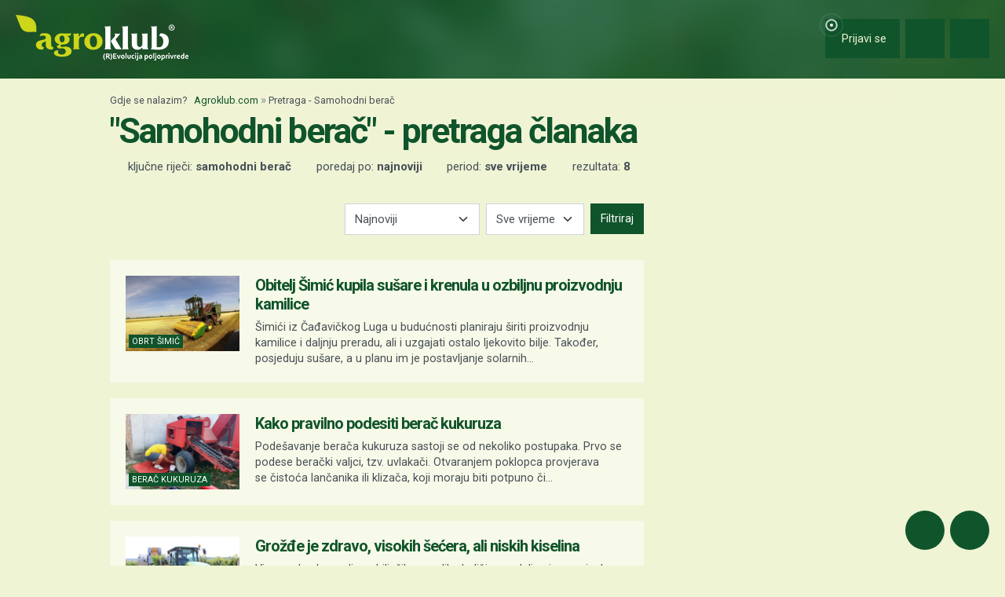

--- FILE ---
content_type: text/html; charset=UTF-8
request_url: https://www.agroklub.com/pretraga/?query=Samohodni%20bera%C4%8D
body_size: 16824
content:
<!doctype html>
<html lang='hr'>
<head>
    <meta charset='utf-8'>
<title>Samohodni berač - Pretraga članaka | Agroklub.com</title>
<meta name='description' content='Pretraga članaka za ključne riječi &quot;Samohodni berač&quot;.'>
<base href='https://www.agroklub.com/'>


<link href='https://cdn.agroklub.com/favicon.ico' rel='icon'>
<link href='https://cdn.agroklub.com/favicon.ico' rel='shortcut icon'>
<meta name='viewport' content='width=device-width, initial-scale=1.0'>
<meta name="robots"  content="max-image-preview:large" >
                                            <link rel="preload" as="image" href="https://cdn.agroklub.com/upload/images/text/thumb/obrt-simic-10-1-300x200.jpg" type="image/webp" fetchpriority="high">
                                                                                    <link rel="preload" as="image" href="https://cdn.agroklub.com/upload/images/text/thumb/berac-1-300x200.jpg" type="image/webp" fetchpriority="high">
                                                                                    <link rel="preload" as="image" href="https://cdn.agroklub.com/upload/images/text/thumb/erdutski-vinogradi-72-300x200.jpg" type="image/webp" fetchpriority="high">
                                                                                    <link rel="preload" as="image" href="https://cdn.agroklub.com/upload/images/text/thumb/desa-miodrag-300x200.jpg" type="image/webp" fetchpriority="high">
                                                                                    <link rel="preload" as="image" href="https://cdn.agroklub.com/upload/images/text/thumb/berba-grozda-2-300x200.jpg" type="image/webp" fetchpriority="high">
                                             <link rel='stylesheet' href='https://cdn.agroklub.com/css/web.min.css?id=5308948edb19bd65ba5903a9f1392c70'>
    <meta itemprop='name' content='Samohodni berač - Pretraga članaka'>
    <meta itemprop='description' content='Pretraga članaka za ključne riječi &quot;Samohodni berač&quot;.'>


<meta property="fb:app_id" content="188383504537153" />


<meta name='twitter:card' content='summary_large_image'>
    <meta name='twitter:site' content='@agroklub'>
    <meta name='twitter:title' content='Samohodni berač - Pretraga članaka'>
    <meta name='twitter:description' content='Pretraga članaka za ključne riječi &quot;Samohodni berač&quot;.'>


<meta property='og:type' content='article'>
    <meta property='og:site_name' content='Agroklub.com'>
    <meta property='og:title' content='Samohodni berač - Pretraga članaka'>
    <meta property='og:description' content='Pretraga članaka za ključne riječi &quot;Samohodni berač&quot;.'>
    <meta property='og:image' content='https://cdn.agroklub.com/img/agroklub-logotip-social.jpg'>
    <meta property="og:image:width" content="640" />
    <meta property="og:image:height" content="640" />
    <meta property='og:url' content='pretraga/'>
         
    <!-- Global site tag (gtag.js) - Google Analytics -->
<script async src="https://www.googletagmanager.com/gtag/js?id=G-DJXEWDSTDN"></script>
<script>
    window.dataLayer = window.dataLayer || []

    function gtag() { dataLayer.push(arguments) }

    gtag('js', new Date())

	
	
    gtag('config', 'G-DJXEWDSTDN')
    gtag('config', 'G-YE2MMQB0RG')

    </script>
    <script async src="https://pagead2.googlesyndication.com/pagead/js/adsbygoogle.js?client=ca-pub-6835057220593083" crossorigin="anonymous"></script>
<script async="async" src='https://www.googletagservices.com/tag/js/gpt.js'></script>
<script>
    var googletag = googletag || {};
    googletag.cmd = googletag.cmd || [];

    googletag.cmd.push(function () {

        var mappingTop = googletag.sizeMapping()
            .addSize([1660, 0], [[1200, 300], [1200, 150]])
            .addSize([1000, 0], [[1000, 250], [1000, 125], [980, 120], [970, 250], [950, 90], [728, 90]])
            .addSize([768, 0], [[728, 90]])
            .addSize([360, 0], [[360, 90], [336, 280], [336, 168], [336, 84], [300, 250], [300, 150]])
            .build();

        var mappingBody = googletag.sizeMapping()
            .addSize([1000, 0], [[1000, 125], [980, 120], [880, 110], [950, 90], [728, 90]])
            .addSize([768, 0], [[728, 90], [680, 170]])
            .addSize([360, 0], [[360, 90], [336, 280], [336, 336], [336, 168], [336, 84], [300, 600], [300, 300], [300, 250], [300, 150]])
            .build();

        var mappingBodySmall = googletag.sizeMapping()
            .addSize([1660, 0], [[880, 110], [728, 90]])
            .addSize([1040, 0], [[680, 170]])
            .addSize([768, 0], [[300, 600], [300, 300], [300, 250]])
            .addSize([360, 0], [[360, 90], [336, 280], [336, 336], [300, 600], [300, 300], [300, 250], [300, 150]])
            .build();

        var mappingColumn = googletag.sizeMapping()
            .addSize([360, 0], [[360, 90], [336, 280], [336, 336], [300, 600], [300, 300], [300, 250], [300, 150]])
            .build();

        var mappingText = googletag.sizeMapping()
            .addSize([360, 0], [[336, 280], [336, 336], [300, 300], [300, 250]])
            .build();

        var mappingSide = googletag.sizeMapping()
            .addSize([1660, 0], [[180, 720], [180, 360]])
            .addSize([320, 0], [])
            .build();

                                                
            googletag
                            .defineSlot('/1080745/HR_top', [[1200, 300],[1200, 150], [1000, 125],[1000, 250], [970, 250], [950, 90], [300, 250], [300, 150], [336, 280], [336, 168], [336, 84], [360, 90]], 'div-gpt-ad-1516887581044-0')
                                        .defineSizeMapping(mappingTop)
                            .addService(googletag.pubads());


                                                
            googletag
                            .defineSlot('/1080745/HR_body_1', [[300, 250], [1000, 125], [880,110],  [300, 600],  [300, 300], [980, 120], [728, 90], [950, 90], [300, 150], [336, 280], [336, 336], [360, 90]], 'div-gpt-ad-1516887581044-1')
                                        .defineSizeMapping(mappingBody)
                            .addService(googletag.pubads());


                                                
            googletag
                            .defineSlot('/1080745/HR_body_2', [[300, 250], [1000, 125], [880,110],  [300, 300], [980, 120], [728, 90], [950, 90], [300, 150], [336, 280], [336, 336], [360, 90]], 'div-gpt-ad-1516887581044-2')
                                        .defineSizeMapping(mappingBody)
                            .addService(googletag.pubads());


                                                
            googletag
                            .defineSlot('/1080745/HR_body_3', [[300, 250], [1000, 125], [880,110],   [300, 300], [980, 120], [728, 90], [950, 90], [300, 150], [336, 280], [336, 336], [360, 90]], 'div-gpt-ad-1516887581044-3')
                                        .defineSizeMapping(mappingBody)
                            .addService(googletag.pubads());


                                                
            googletag
                            .defineSlot('/1080745/HR_body_4', [[300, 250], [1000, 125], [880,110], [300, 300], [980, 120], [728, 90], [950, 90], [300, 150], [336, 280], [336, 336], [360, 90]], 'div-gpt-ad-1516887581044-4')
                                        .defineSizeMapping(mappingBody)
                            .addService(googletag.pubads());


                                                
            googletag
                            .defineSlot('/1080745/HR_body_small_1', [[300, 300], [680, 170], [300, 250], [728, 90], [630, 90], [880, 110], [300, 150], [336, 280], [360, 90], [300, 600]], 'div-gpt-ad-1516887581044-5')
                                        .defineSizeMapping(mappingBodySmall)
                            .addService(googletag.pubads());


                                                
            googletag
                            .defineSlot('/1080745/HR_body_small_2', [[300, 300], [680, 170], [300, 250], [728, 90], [630, 90], [880, 110], [300, 150], [336, 280], [360, 90], [300, 600]], 'div-gpt-ad-1516887581044-6')
                                        .defineSizeMapping(mappingBodySmall)
                            .addService(googletag.pubads());


                                                
            googletag
                            .defineSlot('/1080745/HR_column_1', [[300, 600], [300, 250], [300, 300], [300, 150]], 'div-gpt-ad-1516887581044-7')
                                        .addService(googletag.pubads());


                                                
            googletag
                            .defineSlot('/1080745/HR_column_2', [[300, 600], [300, 250], [300, 300], [300, 150]], 'div-gpt-ad-1516887581044-8')
                                        .addService(googletag.pubads());


                                                
            googletag
                            .defineSlot('/1080745/HR_side_1', [[180, 720], [180, 360]], 'div-gpt-ad-1516887581044-9')
                                        .defineSizeMapping(mappingSide)
                            .addService(googletag.pubads());


                                                
            googletag
                            .defineSlot('/1080745/HR_side_2', [[180, 720], [180, 360]], 'div-gpt-ad-1516887581044-10')
                                        .defineSizeMapping(mappingSide)
                            .addService(googletag.pubads());


                                                
            googletag
                            .defineSlot('/1080745/agroklub_hr_sticky', [[300, 100], [300, 75]], 'div-gpt-ad-1655461045539-0')
                                        .addService(googletag.pubads());


                                                
            googletag
                            .defineSlot('/1080745/HR_promo_right', [200, 400], 'div-gpt-ad-1665042686600-0')
                                        .addService(googletag.pubads());


                                                
            googletag
                            .defineSlot('/1080745/HR_text_1', [[300, 300], [300, 250], [336, 336], [336, 280]], 'div-gpt-ad-1715601811527-0')
                                        .defineSizeMapping(mappingText)
                            .addService(googletag.pubads());


        
        googletag.pubads().setTargeting('agro_kat', 'pretraga');

                                            googletag.pubads().setTargeting('agro_tekst', '0');
                        
                    googletag.pubads().setTargeting('agro_user', '0');
        
        googletag.pubads().setCentering(true);
		googletag.pubads().enableSingleRequest();
        googletag.pubads().collapseEmptyDivs();
        googletag.enableServices();
    });
</script>
    <script
    src="https://cdn.userway.org/widget.js"
    data-color='#10542B'
    data-account='DlcQGe7YGD'
></script>    <script src="https://kit.fontawesome.com/3cf8be0fbf.js" crossorigin="anonymous" defer></script>
</head>
<body>

<header class="d-print-none" id='tablist-header' role='banner'>
    <div class='header-spacer' style='display: none;'></div>

    <div class='wrapper-header  header-portal '>
        <div class='container-fluid'>
            <div class='header-logotip d-none d-md-block'>
                <a href='' aria-label="Agroklub">
    <img src='https://cdn.agroklub.com/img/agroklub-logotip.png' width='220' height='58' alt='Agroklub logo' title='Agroklub' loading="lazy">
</a>
            </div>

            <div class='header-logotip-mobile d-md-none'>
                <a href='' aria-label="Agroklub">
    <img src="https://cdn.agroklub.com/img/agroklub-logotip-mobile.png" width="132" height="35" alt='Agroklub logo' title='Agroklub' loading="lazy">
</a>
            </div>

            <div class='header-logotip-scroll' style='display: none;'>
                <p>
    <a href='' class='website-title'>Agroklub</a>

            <span class='heading-title'>
            \ &quot;Samohodni berač&quot; - pretraga članaka        </span>
    </p>            </div>

            <div class='header-menu'>
                <ul class='list-inline'>
        <li class='list-inline-item'>
        <a href='prijava/?redirect_url=https://www.agroklub.com/pretraga/' class='btn btn-user-action px-3'>
            <span class='pulse-click'>
                <img src='https://cdn.agroklub.com/img/animation/pulse.svg' width="44" height="44" alt="Pulsna animacija">
            </span>
            <span>
                <i class='far fa-fw fa-lg fa-user me-1 d-inline'></i>
                <span class="d-none d-sm-inline"> Prijavi se</span>
            </span>
        </a>
    </li>
    
        <li class='list-inline-item'>
        <button
            data-bs-target="#collapse-search"
            data-parent='#tablist-header'
            class='btn btn-fixed btn-fixed-xxl btn-user-action'
            data-bs-toggle='collapse'
            aria-expanded='false'
            aria-controls='collapse-search'
            aria-label="Close"
            id='btn-collapse-search'
        >
            <i class='far fa-fw fa-lg fa-search'></i>
        </button>
    </li>
    
    <li class='list-inline-item'>
        <a
            href='#show-navigation'
            data-parent='#tablist-header'
            class='btn btn-fixed btn-fixed-xxl btn-user-action'
            data-bs-toggle='collapse'
            aria-expanded='false'
            aria-controls='show-navigation'
            aria-label="Navigation"
            id='btn-show-navigation'
        >
                        <i class='far fa-fw fa-lg fa-bars'></i>
        </a>
    </li>
</ul>
            </div>

            <div class='clearfix'></div>
        </div>
    </div>

    

        <div
        class='wrapper-navigation d-print-none collapse  wrapper-navigation-portal '
        role='tabpanel'
        id='collapse-search'
    >
        <div class='container'>
            <div class='card mb-0'>
                <div class='card-body'>
                        <p class="h6 text-uppercase mb-3">
    <span class="badge bg-primary text-white">
        Pretraga tekstova
    </span>
</p>

<form method='post' action='pretraga/'>
    <input type="hidden" name="_token" value="SBi3leJSnzuLP90KHu8COXCkVhON0QTabGiuMB2x" autocomplete="off">    <div class='row'>
        <div class='col-12'>
            <div class='mb-3'>
                <input
                    type='text'
                    name='query'
                    value='Samohodni berač'
                    placeholder='Ključne riječi...'
                    maxlength='80'
                    class='form-control'
                >
            </div>
        </div>
    </div>
    <div class="row">
        <div class='col-12'>
            <div class='mb-3'>
                <label for='category' class='col-form-label col-form-label-sm text-white'>
                    Kategorija
                </label>
                <select name='text_category_id' class='form-select'>
                    <option value=''>Sve kategorije</option>
                                        <option
                        value='88'
                        
                    >
                        Agro prognoza
                    </option>
                                        <option
                        value='85'
                        
                    >
                        Agrohobi
                    </option>
                                        <option
                        value='157'
                        
                    >
                        Eko proizvodnja
                    </option>
                                        <option
                        value='184'
                        
                    >
                        Financiranje
                    </option>
                                        <option
                        value='129'
                        
                    >
                        Kolumna
                    </option>
                                        <option
                        value='169'
                        
                    >
                        Pčelarstvo
                    </option>
                                        <option
                        value='83'
                        
                    >
                        Poljoprivredne vijesti
                    </option>
                                        <option
                        value='93'
                        
                    >
                        Povrćarstvo
                    </option>
                                        <option
                        value='171'
                        
                    >
                        Prehrambena industrija
                    </option>
                                        <option
                        value='89'
                        
                    >
                        Ratarstvo
                    </option>
                                        <option
                        value='168'
                        
                    >
                        Ribarstvo
                    </option>
                                        <option
                        value='86'
                        
                    >
                        Sajmovi i događanja
                    </option>
                                        <option
                        value='128'
                        
                    >
                        Seoski turizam
                    </option>
                                        <option
                        value='90'
                        
                    >
                        Stočarstvo
                    </option>
                                        <option
                        value='170'
                        
                    >
                        Šumarstvo
                    </option>
                                        <option
                        value='94'
                        
                    >
                        Ukrasno i ljekovito bilje
                    </option>
                                        <option
                        value='92'
                        
                    >
                        Vinogradarstvo
                    </option>
                                        <option
                        value='91'
                        
                    >
                        Voćarstvo
                    </option>
                                    </select>
            </div>
        </div>
    </div>
    <div class="row">
        <div class='col-12 col-sm-6'>
            <div class='mb-3'>
                <label for='sort' class='col-form-label col-form-label-sm text-white'>
                    Poredaj po
                </label>
                <select name='sort' class='form-select'>
                                        <option
                        value='newest'
                        
                    >
                        Najnoviji
                    </option>
                                        <option
                        value='oldest'
                        
                    >
                        Najstariji
                    </option>
                                        <option
                        value='relevance'
                        
                    >
                        Relevantni
                    </option>
                                        <option
                        value='most_views'
                        
                    >
                        Najviše čitanja
                    </option>
                                        <option
                        value='most_comments'
                        
                    >
                        Najviše komentara
                    </option>
                                    </select>
            </div>
        </div>

        <div class='col-12 col-sm-6'>
            <div class='mb-3'>
                <label for='period' class='col-form-label col-form-label-sm text-white'>
                    Period
                </label>
                <select name='period' class='form-select'>
                                        <option
                        value='all'
                        
                    >
                        Sve vrijeme
                    </option>
                                        <option
                        value='year'
                        
                    >
                        Godina
                    </option>
                                        <option
                        value='month'
                        
                    >
                        Mjesec
                    </option>
                                        <option
                        value='week'
                        
                    >
                        Tjedan
                    </option>
                                    </select>
            </div>
        </div>
    </div>

    <div class='mb-3 text-end'>
        <button
            type='submit'
            class='btn btn-secondary'
            data-after-submit-value='Pričekajte...'
        >
            Pretraži
        </button>
    </div>
</form>
                </div>
            </div>
        </div>
    </div>
    
    <div class='wrapper-navigation d-print-none collapse  wrapper-navigation-portal '  role='tabpanel' id='show-navigation'>
        <div class='inner-navigation right'>
            <!-- Start Sidebar -->

<div class="custom-icons-container">
    <div class="row">
        <span class="d-flex active-icon" data-index="1">
            <i class="far fa-newspaper fa-fw me-1 fa-visible"></i>
        </span>
    </div>
    <div class="row">
        <span class="d-flex "  data-index="2">
            <i class="far fa-bullhorn fa-fw me-1 fa-visible"></i>
        </span>
    </div>
    <div class="row">
        <span class="d-flex " data-index="3">
            <i class="far fa-database fa-fw me-1 fa-visible"></i>
        </span>
    </div>
    <div class="row">
        <span class="d-flex " data-index="4">
            <i class="far fa-comment-alt fa-fw me-1 fa-visible"></i>
        </span>
    </div>
        
</div>

<div class="custom-nav-container" seamless="seamless">
        <ul id="custom-nav-1" class="navbar-nav custom-show">
        <li class="nav-title">
            <a href="">
                Poljoprivredni portal
            </a>
        </li>
                <li class="nav-item dropdown">
                        <div class="d-flex justify-content-between">
                <a class="nav-link" href="">
                    <p class="nav-link dropdown-link">
                        Poljoprivredne teme
                    </p>
                </a>
                <button class="nav-link dropdown-toggle">
                    <i class="fa fa-plus dropdown-icon"></i>
                </button>
            </div>
                        <ul
                                class="dropdown-menu"
                            >
                                <li>
                    <a class="dropdown-item " href="ratarstvo/">
                        Ratarstvo
                    </a>
                </li>
                                <li>
                    <a class="dropdown-item " href="stocarstvo/">
                        Stočarstvo
                    </a>
                </li>
                                <li>
                    <a class="dropdown-item " href="vocarstvo/">
                        Voćarstvo
                    </a>
                </li>
                                <li>
                    <a class="dropdown-item " href="vinogradarstvo/">
                        Vinogradarstvo
                    </a>
                </li>
                                <li>
                    <a class="dropdown-item " href="povrcarstvo/">
                        Povrćarstvo
                    </a>
                </li>
                                <li>
                    <a class="dropdown-item " href="hortikultura/">
                        Ukrasno i ljekovito bilje
                    </a>
                </li>
                                <li>
                    <a class="dropdown-item " href="ribarstvo/">
                        Ribarstvo
                    </a>
                </li>
                                <li>
                    <a class="dropdown-item " href="pcelarstvo/">
                        Pčelarstvo
                    </a>
                </li>
                                <li>
                    <a class="dropdown-item " href="prehrambena-industrija/">
                        Prehrambena industrija
                    </a>
                </li>
                                <li>
                    <a class="dropdown-item " href="eko-proizvodnja/">
                        Eko proizvodnja
                    </a>
                </li>
                            </ul>
        </li>
                <li class="nav-item dropdown">
                        <div class="d-flex justify-content-between">
                <a class="nav-link" href="poljoprivredne-vijesti/">
                    <p class="nav-link dropdown-link">
                        Novosti i događanja
                    </p>
                </a>
                <button class="nav-link dropdown-toggle">
                    <i class="fa fa-plus dropdown-icon"></i>
                </button>
            </div>
                        <ul
                                class="dropdown-menu"
                            >
                                <li>
                    <a class="dropdown-item " href="poljoprivredne-vijesti/">
                        Poljoprivredne vijesti
                    </a>
                </li>
                                <li>
                    <a class="dropdown-item " href="sajmovi-dogadjanja/">
                        Sajmovi i događanja
                    </a>
                </li>
                                <li>
                    <a class="dropdown-item " href="raspored-sajmova/">
                        Kalendar događanja
                    </a>
                </li>
                                <li>
                    <a class="dropdown-item " href="kolumna/">
                        Kolumna
                    </a>
                </li>
                            </ul>
        </li>
                <li class="nav-item dropdown">
                        <div class="d-flex justify-content-between">
                <a class="nav-link" href="financiranje/">
                    <p class="nav-link dropdown-link">
                        Agro Plus
                    </p>
                </a>
                <button class="nav-link dropdown-toggle">
                    <i class="fa fa-plus dropdown-icon"></i>
                </button>
            </div>
                        <ul
                                class="dropdown-menu"
                            >
                                <li>
                    <a class="dropdown-item " href="agro-hobi/">
                        Agrohobi
                    </a>
                </li>
                                <li>
                    <a class="dropdown-item " href="agro-meteo/">
                        Agro prognoza
                    </a>
                </li>
                                <li>
                    <a class="dropdown-item " href="seoski-turizam/">
                        Seoski turizam
                    </a>
                </li>
                                <li>
                    <a class="dropdown-item " href="sumarstvo">
                        Šumarstvo
                    </a>
                </li>
                                <li>
                    <a class="dropdown-item " href="financiranje/">
                        Financiranje
                    </a>
                </li>
                                <li>
                    <a class="dropdown-item " href="ankete/">
                        Ankete
                    </a>
                </li>
                            </ul>
        </li>
                <li class="nav-item dropdown">
                        <div class="d-flex justify-content-between">
                <a class="nav-link" href="agrogalerija/">
                    <p class="nav-link dropdown-link">
                        Foto, video i dokumenti
                    </p>
                </a>
                <button class="nav-link dropdown-toggle">
                    <i class="fa fa-plus dropdown-icon"></i>
                </button>
            </div>
                        <ul
                                class="dropdown-menu"
                            >
                                <li>
                    <a class="dropdown-item " href="agrogalerija/">
                        Foto prilozi
                    </a>
                </li>
                                <li>
                    <a class="dropdown-item " href="video-prilozi/">
                        Video prilozi
                    </a>
                </li>
                                <li>
                    <a class="dropdown-item " href="dokumenti/">
                        Dokumenti
                    </a>
                </li>
                            </ul>
        </li>
            </ul>
    
        <ul id="custom-nav-2" class="navbar-nav ">
        <li class="nav-title">
            <a href="poljoprivredni-oglasnik/">
                Poljoprivredni oglasnik
            </a>
        </li>
                <li class="nav-item dropdown">
                        <a class="nav-link " href="poljoprivredni-oglasnik/poljoprivredna-zemljista/">
                <p class="nav-link dropdown-link">
                    Poljoprivredna zemljišta
                </p>
            </a>
                        <ul
                                class="dropdown-menu"
                            >
                            </ul>
        </li>
                <li class="nav-item dropdown">
                        <a class="nav-link " href="poljoprivredni-oglasnik/ponuda-poslova/">
                <p class="nav-link dropdown-link">
                    Radna mjesta
                </p>
            </a>
                        <ul
                                class="dropdown-menu"
                            >
                            </ul>
        </li>
                <li class="nav-item dropdown">
                        <div class="d-flex justify-content-between">
                <a class="nav-link" href="poljoprivredni-oglasnik/mehanizacija/">
                    <p class="nav-link dropdown-link">
                        Mehanizacija
                    </p>
                </a>
                <button class="nav-link dropdown-toggle">
                    <i class="fa fa-plus dropdown-icon"></i>
                </button>
            </div>
                        <ul
                                class="dropdown-menu"
                            >
                                <li>
                    <a class="dropdown-item " href="poljoprivredni-oglasnik/traktori/">
                        Traktori
                    </a>
                </li>
                                <li>
                    <a class="dropdown-item " href="poljoprivredni-oglasnik/malceri/">
                        Malčeri
                    </a>
                </li>
                                <li>
                    <a class="dropdown-item " href="poljoprivredni-oglasnik/traktorske-prikolice-cisterne/">
                        Prikolice i cisterne
                    </a>
                </li>
                                <li>
                    <a class="dropdown-item " href="poljoprivredni-oglasnik/atomizeri-prskalice/">
                        Atomizeri i prskalice
                    </a>
                </li>
                                <li>
                    <a class="dropdown-item " href="poljoprivredni-oglasnik/obrada-tla/">
                        Obrada tla
                    </a>
                </li>
                                <li>
                    <a class="dropdown-item " href="poljoprivredni-oglasnik/motokultivatori/">
                        Motokultivatori i motokopačice
                    </a>
                </li>
                                <li>
                    <a class="dropdown-item " href="poljoprivredni-oglasnik/kombajni/">
                        Kombajni
                    </a>
                </li>
                                <li>
                    <a class="dropdown-item " href="poljoprivredni-oglasnik/vilicari-utovarivaci/">
                        Viličari i utovarivači
                    </a>
                </li>
                                <li>
                    <a class="dropdown-item " href="poljoprivredni-oglasnik/sijacice/">
                        Sijačice
                    </a>
                </li>
                                <li>
                    <a class="dropdown-item " href="poljoprivredni-oglasnik/gospodarska-vozila/">
                        Gospodarska vozila
                    </a>
                </li>
                            </ul>
        </li>
                <li class="nav-item dropdown">
                        <div class="d-flex justify-content-between">
                <a class="nav-link" href="poljoprivredni-oglasnik/alati/">
                    <p class="nav-link dropdown-link">
                        Alati i oruđa
                    </p>
                </a>
                <button class="nav-link dropdown-toggle">
                    <i class="fa fa-plus dropdown-icon"></i>
                </button>
            </div>
                        <ul
                                class="dropdown-menu"
                            >
                                <li>
                    <a class="dropdown-item " href="poljoprivredni-oglasnik/motorne-pile/">
                        Motorne pile
                    </a>
                </li>
                                <li>
                    <a class="dropdown-item " href="poljoprivredni-oglasnik/kosilice-trimeri/">
                        Kosilice i trimeri
                    </a>
                </li>
                                <li>
                    <a class="dropdown-item " href="poljoprivredni-oglasnik/vrtni-alati">
                        Vrtni alati
                    </a>
                </li>
                            </ul>
        </li>
                <li class="nav-item dropdown">
                        <div class="d-flex justify-content-between">
                <a class="nav-link" href="poljoprivredni-oglasnik/oprema-dijelovi/">
                    <p class="nav-link dropdown-link">
                        Oprema i dijelovi
                    </p>
                </a>
                <button class="nav-link dropdown-toggle">
                    <i class="fa fa-plus dropdown-icon"></i>
                </button>
            </div>
                        <ul
                                class="dropdown-menu"
                            >
                                <li>
                    <a class="dropdown-item " href="poljoprivredni-oglasnik/radna-zastitna-odjeca/">
                        Radna i zaštitna odjeća
                    </a>
                </li>
                                <li>
                    <a class="dropdown-item " href="poljoprivredni-oglasnik/plastenici-staklenici-skladista/">
                        Plastenici i skladišta
                    </a>
                </li>
                                <li>
                    <a class="dropdown-item " href="poljoprivredni-oglasnik/navodnjavanje-oprema/">
                        Oprema za navodnjavanje
                    </a>
                </li>
                                <li>
                    <a class="dropdown-item " href="poljoprivredni-oglasnik/enoloski-preparati/">
                        Enološki preparati i oprema
                    </a>
                </li>
                                <li>
                    <a class="dropdown-item " href="poljoprivredni-oglasnik/gume/">
                        Gume
                    </a>
                </li>
                                <li>
                    <a class="dropdown-item " href="poljoprivredni-oglasnik/rezervni-dijelovi/">
                        Rezervni dijelovi
                    </a>
                </li>
                                <li>
                    <a class="dropdown-item " href="poljoprivredni-oglasnik/ulja-maziva-tekucine-filteri/">
                        Ulja, maziva, tekućine i filteri
                    </a>
                </li>
                                <li>
                    <a class="dropdown-item " href="poljoprivredni-oglasnik/gradjevinski-materijal/">
                        Građevinski materijal
                    </a>
                </li>
                                <li>
                    <a class="dropdown-item " href="poljoprivredni-oglasnik/oprema-prerada/">
                        Oprema za preradu
                    </a>
                </li>
                                <li>
                    <a class="dropdown-item " href="poljoprivredni-oglasnik/ograde-pletiva-elektricni-pastiri/">
                        Ograde, pletiva i električni pastiri
                    </a>
                </li>
                            </ul>
        </li>
                <li class="nav-item dropdown">
                        <div class="d-flex justify-content-between">
                <a class="nav-link" href="poljoprivredni-oglasnik/poljoprivredni-proizvodi/">
                    <p class="nav-link dropdown-link">
                        Poljoprivredni proizvodi
                    </p>
                </a>
                <button class="nav-link dropdown-toggle">
                    <i class="fa fa-plus dropdown-icon"></i>
                </button>
            </div>
                        <ul
                                class="dropdown-menu"
                            >
                                <li>
                    <a class="dropdown-item " href="poljoprivredni-oglasnik/stocna-hrana/">
                        Stočna hrana
                    </a>
                </li>
                                <li>
                    <a class="dropdown-item " href="poljoprivredni-oglasnik/vina-rakije/">
                        Vina, likeri i rakije
                    </a>
                </li>
                                <li>
                    <a class="dropdown-item " href="poljoprivredni-oglasnik/sirevi-mlijecni-proizvodi/">
                        Sirevi i mliječni proizvodi
                    </a>
                </li>
                                <li>
                    <a class="dropdown-item " href="poljoprivredni-oglasnik/domace-zivotinje/">
                        Domaće životinje
                    </a>
                </li>
                            </ul>
        </li>
                <li class="nav-item dropdown">
                        <div class="d-flex justify-content-between">
                <a class="nav-link" href="poljoprivredni-oglasnik/sadni-materijal/">
                    <p class="nav-link dropdown-link">
                        Sadni materijal
                    </p>
                </a>
                <button class="nav-link dropdown-toggle">
                    <i class="fa fa-plus dropdown-icon"></i>
                </button>
            </div>
                        <ul
                                class="dropdown-menu"
                            >
                                <li>
                    <a class="dropdown-item " href="poljoprivredni-oglasnik/vocne-sadnice/">
                        Voćne sadnice
                    </a>
                </li>
                                <li>
                    <a class="dropdown-item " href="poljoprivredni-oglasnik/sjeme-zitarice-uljarice/">
                        Sjeme žitarica, uljarica i šećerne repe
                    </a>
                </li>
                                <li>
                    <a class="dropdown-item " href="poljoprivredni-oglasnik/ukrasno-zacinsko-ljekovito-bilje/">
                        Ukrasno, začinsko i ljekovito bilje
                    </a>
                </li>
                                <li>
                    <a class="dropdown-item " href="poljoprivredni-oglasnik/sjeme-voce-povrce/">
                        Sjeme voća i povrća
                    </a>
                </li>
                                <li>
                    <a class="dropdown-item " href="poljoprivredni-oglasnik/krmno-bilje-travne-smjese/">
                        Krmno bilje i travne smjese
                    </a>
                </li>
                            </ul>
        </li>
                <li class="nav-item dropdown">
                        <div class="d-flex justify-content-between">
                <a class="nav-link" href="poljoprivredni-oglasnik/usluge/">
                    <p class="nav-link dropdown-link">
                        Usluge i ostalo
                    </p>
                </a>
                <button class="nav-link dropdown-toggle">
                    <i class="fa fa-plus dropdown-icon"></i>
                </button>
            </div>
                        <ul
                                class="dropdown-menu"
                            >
                                <li>
                    <a class="dropdown-item " href="poljoprivredni-oglasnik/knjige-casopisi/">
                        Knjige i časopisi
                    </a>
                </li>
                                <li>
                    <a class="dropdown-item " href="poljoprivredni-oglasnik/edukacije-osposobljavanja/">
                        Edukacije i osposobljavanje
                    </a>
                </li>
                                <li>
                    <a class="dropdown-item " href="poljoprivredni-oglasnik/ruralni-turizam/">
                        Ruralni turizam
                    </a>
                </li>
                                <li>
                    <a class="dropdown-item " href="poljoprivredni-oglasnik/igracke/">
                        Igračke
                    </a>
                </li>
                                <li>
                    <a class="dropdown-item " href="poljoprivredni-oglasnik/ambalaza">
                        Ambalaža
                    </a>
                </li>
                            </ul>
        </li>
                <li class="nav-item dropdown">
                        <div class="d-flex justify-content-between">
                <a class="nav-link" href="poljoprivredni-oglasnik/zastitna-sredstva-gnojiva/">
                    <p class="nav-link dropdown-link">
                        Zaštitna sredstva i gnojiva
                    </p>
                </a>
                <button class="nav-link dropdown-toggle">
                    <i class="fa fa-plus dropdown-icon"></i>
                </button>
            </div>
                        <ul
                                class="dropdown-menu"
                            >
                                <li>
                    <a class="dropdown-item " href="poljoprivredni-oglasnik/fungicidi/">
                        Fungicidi
                    </a>
                </li>
                                <li>
                    <a class="dropdown-item " href="poljoprivredni-oglasnik/herbicidi/">
                        Herbicidi
                    </a>
                </li>
                                <li>
                    <a class="dropdown-item " href="poljoprivredni-oglasnik/insekticidi/">
                        Insekticidi
                    </a>
                </li>
                                <li>
                    <a class="dropdown-item " href="poljoprivredni-oglasnik/zastita-sjemena/">
                        Zaštita sjemena
                    </a>
                </li>
                                <li>
                    <a class="dropdown-item " href="poljoprivredni-oglasnik/ostala-szb/">
                        Ostala sredstva za zaštitu bilja
                    </a>
                </li>
                                <li>
                    <a class="dropdown-item " href="poljoprivredni-oglasnik/deratizacija-dezinsekcija/">
                        Deratizacija i dezinsekcija
                    </a>
                </li>
                                <li>
                    <a class="dropdown-item " href="poljoprivredni-oglasnik/gnojiva/">
                        Gnojiva
                    </a>
                </li>
                            </ul>
        </li>
                <li class="nav-item dropdown">
                        <div class="d-flex justify-content-between">
                <a class="nav-link" href="poljoprivredni-oglasnik/pcelarska-oprema">
                    <p class="nav-link dropdown-link">
                        Pčelarska oprema
                    </p>
                </a>
                <button class="nav-link dropdown-toggle">
                    <i class="fa fa-plus dropdown-icon"></i>
                </button>
            </div>
                        <ul
                                class="dropdown-menu"
                            >
                                <li>
                    <a class="dropdown-item " href="poljoprivredni-oglasnik/kosnice-dijelovi">
                        Košnice i dijelovi
                    </a>
                </li>
                                <li>
                    <a class="dropdown-item " href="poljoprivredni-oglasnik/satna-osnova-vosak">
                        Satna osnova i vosak
                    </a>
                </li>
                                <li>
                    <a class="dropdown-item " href="poljoprivredni-oglasnik/pcelarski-pribor">
                        Pčelarski pribor
                    </a>
                </li>
                                <li>
                    <a class="dropdown-item " href="poljoprivredni-oglasnik/hrana-dodaci-pcele">
                        Hrana i dodaci za pčele
                    </a>
                </li>
                                <li>
                    <a class="dropdown-item " href="poljoprivredni-oglasnik/lijecenje-zastita-pcela">
                        Liječenje i zaštita pčela
                    </a>
                </li>
                                <li>
                    <a class="dropdown-item " href="poljoprivredni-oglasnik/matice-pcele">
                        Matice i pčele
                    </a>
                </li>
                            </ul>
        </li>
            </ul>
    
        <ul id="custom-nav-3" class="navbar-nav ">
        <li class="nav-title">
            <a href="agrobaza/">
                Baze podataka
            </a>
        </li>
                <li class="nav-item dropdown">
                        <div class="d-flex justify-content-between">
                <a class="nav-link" href="zastitna-sredstva/">
                    <p class="nav-link dropdown-link">
                        Zaštitna sredstva
                    </p>
                </a>
                <button class="nav-link dropdown-toggle">
                    <i class="fa fa-plus dropdown-icon"></i>
                </button>
            </div>
                        <ul
                                class="dropdown-menu"
                            >
                                <li>
                    <a class="dropdown-item " href="zastitna-sredstva/herbicidi-1/">
                        Herbicidi
                    </a>
                </li>
                                <li>
                    <a class="dropdown-item " href="zastitna-sredstva/fungicidi-2/">
                        Fungicidi
                    </a>
                </li>
                                <li>
                    <a class="dropdown-item " href="zastitna-sredstva/insekticidi-3/">
                        Insekticidi
                    </a>
                </li>
                                <li>
                    <a class="dropdown-item " href="zastitna-sredstva/ostala-sredstva-57/">
                        Ostala sredstva
                    </a>
                </li>
                            </ul>
        </li>
                <li class="nav-item dropdown">
                        <div class="d-flex justify-content-between">
                <a class="nav-link" href="gnojiva/">
                    <p class="nav-link dropdown-link">
                        Gnojiva
                    </p>
                </a>
                <button class="nav-link dropdown-toggle">
                    <i class="fa fa-plus dropdown-icon"></i>
                </button>
            </div>
                        <ul
                                class="dropdown-menu"
                            >
                                <li>
                    <a class="dropdown-item " href="gnojiva/mineralna-gnojiva/">
                        Mineralna gnojiva
                    </a>
                </li>
                                <li>
                    <a class="dropdown-item " href="gnojiva/organska-gnojiva/">
                        Organska gnojiva
                    </a>
                </li>
                                <li>
                    <a class="dropdown-item " href="gnojiva/poboljsivaci-tla/">
                        Poboljšivači tla
                    </a>
                </li>
                            </ul>
        </li>
                <li class="nav-item dropdown">
                        <div class="d-flex justify-content-between">
                <a class="nav-link" href="sortna-lista/">
                    <p class="nav-link dropdown-link">
                        Biljne vrste i sorte
                    </p>
                </a>
                <button class="nav-link dropdown-toggle">
                    <i class="fa fa-plus dropdown-icon"></i>
                </button>
            </div>
                        <ul
                                class="dropdown-menu"
                            >
                                <li>
                    <a class="dropdown-item " href="sortna-lista/voce/">
                        Voće
                    </a>
                </li>
                                <li>
                    <a class="dropdown-item " href="sortna-lista/povrce/">
                        Povrće
                    </a>
                </li>
                                <li>
                    <a class="dropdown-item " href="sortna-lista/vinova-loza/">
                        Vinova loza
                    </a>
                </li>
                                <li>
                    <a class="dropdown-item " href="sortna-lista/zitarice/">
                        Žitarice
                    </a>
                </li>
                                <li>
                    <a class="dropdown-item " href="sortna-lista/repa-krumpir/">
                        Repa i krumpir
                    </a>
                </li>
                                <li>
                    <a class="dropdown-item " href="sortna-lista/krmno-bilje/">
                        Krmno bilje
                    </a>
                </li>
                                <li>
                    <a class="dropdown-item " href="sortna-lista/uljarice-predivo-bilje/">
                        Uljarice i predivo bilje
                    </a>
                </li>
                                <li>
                    <a class="dropdown-item " href="sortna-lista/ljekovito-bilje/">
                        Ljekovito bilje
                    </a>
                </li>
                            </ul>
        </li>
                <li class="nav-item dropdown">
                        <div class="d-flex justify-content-between">
                <a class="nav-link" href="baza-stocarstva/">
                    <p class="nav-link dropdown-link">
                        Stočarstvo
                    </p>
                </a>
                <button class="nav-link dropdown-toggle">
                    <i class="fa fa-plus dropdown-icon"></i>
                </button>
            </div>
                        <ul
                                class="dropdown-menu"
                            >
                                <li>
                    <a class="dropdown-item " href="baza-stocarstva/svinjogojstvo/">
                        Svinjogojstvo
                    </a>
                </li>
                                <li>
                    <a class="dropdown-item " href="baza-stocarstva/govedarstvo/">
                        Govedarstvo
                    </a>
                </li>
                                <li>
                    <a class="dropdown-item " href="baza-stocarstva/konjogojstvo/">
                        Konjogojstvo
                    </a>
                </li>
                                <li>
                    <a class="dropdown-item " href="baza-stocarstva/kozarstvo/">
                        Kozarstvo
                    </a>
                </li>
                                <li>
                    <a class="dropdown-item " href="baza-stocarstva/ovcarstvo/">
                        Ovčarstvo
                    </a>
                </li>
                                <li>
                    <a class="dropdown-item " href="baza-stocarstva/male-zivotinje/">
                        Male životinje
                    </a>
                </li>
                                <li>
                    <a class="dropdown-item " href="baza-stocarstva/peradarstvo/">
                        Peradarstvo
                    </a>
                </li>
                                <li>
                    <a class="dropdown-item " href="baza-stocarstva/pcelarstvo/">
                        Pčelarstvo
                    </a>
                </li>
                            </ul>
        </li>
                <li class="nav-item dropdown">
                        <a class="nav-link " href="potpore/">
                <p class="nav-link dropdown-link">
                    Isplaćene potpore
                </p>
            </a>
                        <ul
                                class="dropdown-menu"
                            >
                            </ul>
        </li>
                <li class="nav-item dropdown">
                        <a class="nav-link " href="trziste/">
                <p class="nav-link dropdown-link">
                    Tržište
                </p>
            </a>
                        <ul
                                class="dropdown-menu"
                            >
                            </ul>
        </li>
                <li class="nav-item dropdown">
                        <a class="nav-link " href="vrijeme/">
                <p class="nav-link dropdown-link">
                    Vremenska prognoza
                </p>
            </a>
                        <ul
                                class="dropdown-menu"
                            >
                            </ul>
        </li>
            </ul>
    
        <ul id="custom-nav-4" class="navbar-nav ">
        <li class="nav-title">
            <a href="klub/">
                KLUB, društvena mreža
            </a>
        </li>

        <li class="nav-title">
            Zadnje aktivnosti
                    </li>
                <li class="w-90 px-2">
            <small>Zadnje aktivnosti korisnika mogu vidjeti samo registrirani korisnici.</small>
        </li>
        
        <li class="nav-title">
            Online korisnici
                    </li>
                <li class="w-90 px-2">
            <small>Online korisnike Agrokluba mogu vidjeti samo registirani korisnici.</small>
        </li>
        
                <li class="w-90 mt-3">
            Za potpune funkcionalnosti ovih servisa, <b><a href="https://www.agroklub.com/prijava/">prijavi se</a></b>.
        </li>
                
    </ul>
    
    <ul id="custom-nav-5" class="navbar-nav">
        <li class="nav-title"></li>
                            </ul>

    
</div>
<!-- End sidebar -->
        </div>
        
    </div>
</header>

<div class='wrapper-main'>
    <div class='floating-menu sticky-top sticky-top-spacer d-none d-xl-block'>
        <div class='card-side-navigation'>
        <p class='navigation-heading h6 text-uppercase mb-2'>
        <span class='badge bg-primary text-white'>
            <a href='#collapse-navigation-lang' data-bs-toggle='collapse' aria-expanded='false' aria-controls='collapse-navigation-lang'>
                Agroklub Hrvatska
                <i class="far ms-1 me-1 fa-caret-down" id='collapse-navigation-lang-icon'></i>
            </a>
        </span>
        </p>

        
        

        <div class='card scrollbar-gray mb-0'>
            <nav class='collapse show' id='collapse-navigation-menu'>
                <ul class='list-unstyled navigation mb-0'>
                                        <li>
                        <a
                            href='https://www.agroklub.com/'
                            class='align-middle text-uppercase fa-hover'
                                                    >
                        <span class='d-inline-block'>
                            <i class='far fa-newspaper fa-fw text-lg me-1 fa-visible'></i>
                            <i class='fa fa-newspaper fa-fw text-lg me-1 fa-hovered'></i>
                        </span>
                                                        <b>Poljoprivredni portal</b>
                                                    </a>

                        <ul class='list-unstyled'>
                                                        <li>
                                <a
                                                                        data-bs-toggle="collapse"
                                    href="#collapse-navigation-agricultural-topics"
                                    aria-controls="collapse-navigation-agricultural-topics"
                                    aria-expanded="false"
                                                                    >
                                                                        <i
                                        class='fa ms-1 me-1 fa-caret-right'
                                        id='collapse-navigation-icon-agricultural-topics'
                                    ></i>
                                    
                                                                        Poljoprivredne teme
                                                                    </a>

                                                                <ul
                                                                        class="list-unstyled collapse-navigation collapse "
                                    id="collapse-navigation-agricultural-topics"
                                    data-slug="agricultural-topics"
                                                                    >
                                                                        <li>
                                        <a href='ratarstvo/' >
                                            Ratarstvo
                                        </a>
                                    </li>
                                                                        <li>
                                        <a href='stocarstvo/' >
                                            Stočarstvo
                                        </a>
                                    </li>
                                                                        <li>
                                        <a href='vocarstvo/' >
                                            Voćarstvo
                                        </a>
                                    </li>
                                                                        <li>
                                        <a href='vinogradarstvo/' >
                                            Vinogradarstvo
                                        </a>
                                    </li>
                                                                        <li>
                                        <a href='povrcarstvo/' >
                                            Povrćarstvo
                                        </a>
                                    </li>
                                                                        <li>
                                        <a href='hortikultura/' >
                                            Ukrasno i ljekovito bilje
                                        </a>
                                    </li>
                                                                        <li>
                                        <a href='ribarstvo/' >
                                            Ribarstvo
                                        </a>
                                    </li>
                                                                        <li>
                                        <a href='pcelarstvo/' >
                                            Pčelarstvo
                                        </a>
                                    </li>
                                                                        <li>
                                        <a href='prehrambena-industrija/' >
                                            Prehrambena industrija
                                        </a>
                                    </li>
                                                                        <li>
                                        <a href='eko-proizvodnja/' >
                                            Eko proizvodnja
                                        </a>
                                    </li>
                                                                    </ul>
                                                            </li>
                                                        <li>
                                <a
                                                                        data-bs-toggle="collapse"
                                    href="#collapse-navigation-news-events"
                                    aria-controls="collapse-navigation-news-events"
                                    aria-expanded="false"
                                                                    >
                                                                        <i
                                        class='fa ms-1 me-1 fa-caret-right'
                                        id='collapse-navigation-icon-news-events'
                                    ></i>
                                    
                                                                        Novosti i događanja
                                                                    </a>

                                                                <ul
                                                                        class="list-unstyled collapse-navigation collapse "
                                    id="collapse-navigation-news-events"
                                    data-slug="news-events"
                                                                    >
                                                                        <li>
                                        <a href='poljoprivredne-vijesti/' >
                                            Poljoprivredne vijesti
                                        </a>
                                    </li>
                                                                        <li>
                                        <a href='sajmovi-dogadjanja/' >
                                            Sajmovi i događanja
                                        </a>
                                    </li>
                                                                        <li>
                                        <a href='raspored-sajmova/' >
                                            Kalendar događanja
                                        </a>
                                    </li>
                                                                        <li>
                                        <a href='kolumna/' >
                                            Kolumna
                                        </a>
                                    </li>
                                                                    </ul>
                                                            </li>
                                                        <li>
                                <a
                                                                        data-bs-toggle="collapse"
                                    href="#collapse-navigation-agro-plus"
                                    aria-controls="collapse-navigation-agro-plus"
                                    aria-expanded="false"
                                                                    >
                                                                        <i
                                        class='fa ms-1 me-1 fa-caret-right'
                                        id='collapse-navigation-icon-agro-plus'
                                    ></i>
                                    
                                                                        Agro Plus
                                                                    </a>

                                                                <ul
                                                                        class="list-unstyled collapse-navigation collapse "
                                    id="collapse-navigation-agro-plus"
                                    data-slug="agro-plus"
                                                                    >
                                                                        <li>
                                        <a href='agro-hobi/' >
                                            Agrohobi
                                        </a>
                                    </li>
                                                                        <li>
                                        <a href='agro-meteo/' >
                                            Agro prognoza
                                        </a>
                                    </li>
                                                                        <li>
                                        <a href='seoski-turizam/' >
                                            Seoski turizam
                                        </a>
                                    </li>
                                                                        <li>
                                        <a href='sumarstvo' >
                                            Šumarstvo
                                        </a>
                                    </li>
                                                                        <li>
                                        <a href='financiranje/' >
                                            Financiranje
                                        </a>
                                    </li>
                                                                        <li>
                                        <a href='ankete/' >
                                            Ankete
                                        </a>
                                    </li>
                                                                    </ul>
                                                            </li>
                                                        <li>
                                <a
                                                                        data-bs-toggle="collapse"
                                    href="#collapse-navigation-photo-video-document"
                                    aria-controls="collapse-navigation-photo-video-document"
                                    aria-expanded="false"
                                                                    >
                                                                        <i
                                        class='fa ms-1 me-1 fa-caret-right'
                                        id='collapse-navigation-icon-photo-video-document'
                                    ></i>
                                    
                                                                        Foto, video i dokumenti
                                                                    </a>

                                                                <ul
                                                                        class="list-unstyled collapse-navigation collapse "
                                    id="collapse-navigation-photo-video-document"
                                    data-slug="photo-video-document"
                                                                    >
                                                                        <li>
                                        <a href='agrogalerija/' >
                                            Foto prilozi
                                        </a>
                                    </li>
                                                                        <li>
                                        <a href='video-prilozi/' >
                                            Video prilozi
                                        </a>
                                    </li>
                                                                        <li>
                                        <a href='dokumenti/' >
                                            Dokumenti
                                        </a>
                                    </li>
                                                                    </ul>
                                                            </li>
                                                    </ul>
                    </li>
                                        <li>
                        <a
                            href='https://www.agroklub.com/poljoprivredni-oglasnik/'
                            class='align-middle text-uppercase fa-hover'
                                                    >
                        <span class='d-inline-block'>
                            <i class='far fa-bullhorn fa-fw text-lg me-1 fa-visible'></i>
                            <i class='fa fa-bullhorn fa-fw text-lg me-1 fa-hovered'></i>
                        </span>
                                                            Poljoprivredni oglasnik
                                                                                    </a>

                        <ul class='list-unstyled'>
                                                        <li>
                                <a
                                                                        href="poljoprivredni-oglasnik/poljoprivredna-zemljista/"
                                                                    >
                                    
                                                                        Poljoprivredna zemljišta
                                                                    </a>

                                                            </li>
                                                        <li>
                                <a
                                                                        href="poljoprivredni-oglasnik/ponuda-poslova/"
                                                                    >
                                    
                                                                        Radna mjesta
                                                                    </a>

                                                            </li>
                                                        <li>
                                <a
                                                                        data-bs-toggle="collapse"
                                    href="#collapse-navigation-agroad-133"
                                    aria-controls="collapse-navigation-agroad-133"
                                    aria-expanded="false"
                                                                    >
                                                                        <i
                                        class='fa ms-1 me-1 fa-caret-right'
                                        id='collapse-navigation-icon-agroad-133'
                                    ></i>
                                    
                                                                        Mehanizacija
                                                                    </a>

                                                                <ul
                                                                        class="list-unstyled collapse-navigation collapse "
                                    id="collapse-navigation-agroad-133"
                                    data-slug="agroad-133"
                                                                    >
                                                                        <li>
                                        <a href='poljoprivredni-oglasnik/traktori/' >
                                            Traktori
                                        </a>
                                    </li>
                                                                        <li>
                                        <a href='poljoprivredni-oglasnik/malceri/' >
                                            Malčeri
                                        </a>
                                    </li>
                                                                        <li>
                                        <a href='poljoprivredni-oglasnik/traktorske-prikolice-cisterne/' >
                                            Prikolice i cisterne
                                        </a>
                                    </li>
                                                                        <li>
                                        <a href='poljoprivredni-oglasnik/atomizeri-prskalice/' >
                                            Atomizeri i prskalice
                                        </a>
                                    </li>
                                                                        <li>
                                        <a href='poljoprivredni-oglasnik/obrada-tla/' >
                                            Obrada tla
                                        </a>
                                    </li>
                                                                        <li>
                                        <a href='poljoprivredni-oglasnik/motokultivatori/' >
                                            Motokultivatori i motokopačice
                                        </a>
                                    </li>
                                                                        <li>
                                        <a href='poljoprivredni-oglasnik/kombajni/' >
                                            Kombajni
                                        </a>
                                    </li>
                                                                        <li>
                                        <a href='poljoprivredni-oglasnik/vilicari-utovarivaci/' >
                                            Viličari i utovarivači
                                        </a>
                                    </li>
                                                                        <li>
                                        <a href='poljoprivredni-oglasnik/sijacice/' >
                                            Sijačice
                                        </a>
                                    </li>
                                                                        <li>
                                        <a href='poljoprivredni-oglasnik/gospodarska-vozila/' >
                                            Gospodarska vozila
                                        </a>
                                    </li>
                                                                    </ul>
                                                            </li>
                                                        <li>
                                <a
                                                                        data-bs-toggle="collapse"
                                    href="#collapse-navigation-agroad-138"
                                    aria-controls="collapse-navigation-agroad-138"
                                    aria-expanded="false"
                                                                    >
                                                                        <i
                                        class='fa ms-1 me-1 fa-caret-right'
                                        id='collapse-navigation-icon-agroad-138'
                                    ></i>
                                    
                                                                        Alati i oruđa
                                                                    </a>

                                                                <ul
                                                                        class="list-unstyled collapse-navigation collapse "
                                    id="collapse-navigation-agroad-138"
                                    data-slug="agroad-138"
                                                                    >
                                                                        <li>
                                        <a href='poljoprivredni-oglasnik/motorne-pile/' >
                                            Motorne pile
                                        </a>
                                    </li>
                                                                        <li>
                                        <a href='poljoprivredni-oglasnik/kosilice-trimeri/' >
                                            Kosilice i trimeri
                                        </a>
                                    </li>
                                                                        <li>
                                        <a href='poljoprivredni-oglasnik/vrtni-alati' >
                                            Vrtni alati
                                        </a>
                                    </li>
                                                                    </ul>
                                                            </li>
                                                        <li>
                                <a
                                                                        data-bs-toggle="collapse"
                                    href="#collapse-navigation-agroad-134"
                                    aria-controls="collapse-navigation-agroad-134"
                                    aria-expanded="false"
                                                                    >
                                                                        <i
                                        class='fa ms-1 me-1 fa-caret-right'
                                        id='collapse-navigation-icon-agroad-134'
                                    ></i>
                                    
                                                                        Oprema i dijelovi
                                                                    </a>

                                                                <ul
                                                                        class="list-unstyled collapse-navigation collapse "
                                    id="collapse-navigation-agroad-134"
                                    data-slug="agroad-134"
                                                                    >
                                                                        <li>
                                        <a href='poljoprivredni-oglasnik/radna-zastitna-odjeca/' >
                                            Radna i zaštitna odjeća
                                        </a>
                                    </li>
                                                                        <li>
                                        <a href='poljoprivredni-oglasnik/plastenici-staklenici-skladista/' >
                                            Plastenici i skladišta
                                        </a>
                                    </li>
                                                                        <li>
                                        <a href='poljoprivredni-oglasnik/navodnjavanje-oprema/' >
                                            Oprema za navodnjavanje
                                        </a>
                                    </li>
                                                                        <li>
                                        <a href='poljoprivredni-oglasnik/enoloski-preparati/' >
                                            Enološki preparati i oprema
                                        </a>
                                    </li>
                                                                        <li>
                                        <a href='poljoprivredni-oglasnik/gume/' >
                                            Gume
                                        </a>
                                    </li>
                                                                        <li>
                                        <a href='poljoprivredni-oglasnik/rezervni-dijelovi/' >
                                            Rezervni dijelovi
                                        </a>
                                    </li>
                                                                        <li>
                                        <a href='poljoprivredni-oglasnik/ulja-maziva-tekucine-filteri/' >
                                            Ulja, maziva, tekućine i filteri
                                        </a>
                                    </li>
                                                                        <li>
                                        <a href='poljoprivredni-oglasnik/gradjevinski-materijal/' >
                                            Građevinski materijal
                                        </a>
                                    </li>
                                                                        <li>
                                        <a href='poljoprivredni-oglasnik/oprema-prerada/' >
                                            Oprema za preradu
                                        </a>
                                    </li>
                                                                        <li>
                                        <a href='poljoprivredni-oglasnik/ograde-pletiva-elektricni-pastiri/' >
                                            Ograde, pletiva i električni pastiri
                                        </a>
                                    </li>
                                                                    </ul>
                                                            </li>
                                                        <li>
                                <a
                                                                        data-bs-toggle="collapse"
                                    href="#collapse-navigation-agroad-130"
                                    aria-controls="collapse-navigation-agroad-130"
                                    aria-expanded="false"
                                                                    >
                                                                        <i
                                        class='fa ms-1 me-1 fa-caret-right'
                                        id='collapse-navigation-icon-agroad-130'
                                    ></i>
                                    
                                                                        Poljoprivredni proizvodi
                                                                    </a>

                                                                <ul
                                                                        class="list-unstyled collapse-navigation collapse "
                                    id="collapse-navigation-agroad-130"
                                    data-slug="agroad-130"
                                                                    >
                                                                        <li>
                                        <a href='poljoprivredni-oglasnik/stocna-hrana/' >
                                            Stočna hrana
                                        </a>
                                    </li>
                                                                        <li>
                                        <a href='poljoprivredni-oglasnik/vina-rakije/' >
                                            Vina, likeri i rakije
                                        </a>
                                    </li>
                                                                        <li>
                                        <a href='poljoprivredni-oglasnik/sirevi-mlijecni-proizvodi/' >
                                            Sirevi i mliječni proizvodi
                                        </a>
                                    </li>
                                                                        <li>
                                        <a href='poljoprivredni-oglasnik/domace-zivotinje/' >
                                            Domaće životinje
                                        </a>
                                    </li>
                                                                    </ul>
                                                            </li>
                                                        <li>
                                <a
                                                                        data-bs-toggle="collapse"
                                    href="#collapse-navigation-agroad-131"
                                    aria-controls="collapse-navigation-agroad-131"
                                    aria-expanded="false"
                                                                    >
                                                                        <i
                                        class='fa ms-1 me-1 fa-caret-right'
                                        id='collapse-navigation-icon-agroad-131'
                                    ></i>
                                    
                                                                        Sadni materijal
                                                                    </a>

                                                                <ul
                                                                        class="list-unstyled collapse-navigation collapse "
                                    id="collapse-navigation-agroad-131"
                                    data-slug="agroad-131"
                                                                    >
                                                                        <li>
                                        <a href='poljoprivredni-oglasnik/vocne-sadnice/' >
                                            Voćne sadnice
                                        </a>
                                    </li>
                                                                        <li>
                                        <a href='poljoprivredni-oglasnik/sjeme-zitarice-uljarice/' >
                                            Sjeme žitarica, uljarica i šećerne repe
                                        </a>
                                    </li>
                                                                        <li>
                                        <a href='poljoprivredni-oglasnik/ukrasno-zacinsko-ljekovito-bilje/' >
                                            Ukrasno, začinsko i ljekovito bilje
                                        </a>
                                    </li>
                                                                        <li>
                                        <a href='poljoprivredni-oglasnik/sjeme-voce-povrce/' >
                                            Sjeme voća i povrća
                                        </a>
                                    </li>
                                                                        <li>
                                        <a href='poljoprivredni-oglasnik/krmno-bilje-travne-smjese/' >
                                            Krmno bilje i travne smjese
                                        </a>
                                    </li>
                                                                    </ul>
                                                            </li>
                                                        <li>
                                <a
                                                                        data-bs-toggle="collapse"
                                    href="#collapse-navigation-agroad-174"
                                    aria-controls="collapse-navigation-agroad-174"
                                    aria-expanded="false"
                                                                    >
                                                                        <i
                                        class='fa ms-1 me-1 fa-caret-right'
                                        id='collapse-navigation-icon-agroad-174'
                                    ></i>
                                    
                                                                        Usluge i ostalo
                                                                    </a>

                                                                <ul
                                                                        class="list-unstyled collapse-navigation collapse "
                                    id="collapse-navigation-agroad-174"
                                    data-slug="agroad-174"
                                                                    >
                                                                        <li>
                                        <a href='poljoprivredni-oglasnik/knjige-casopisi/' >
                                            Knjige i časopisi
                                        </a>
                                    </li>
                                                                        <li>
                                        <a href='poljoprivredni-oglasnik/edukacije-osposobljavanja/' >
                                            Edukacije i osposobljavanje
                                        </a>
                                    </li>
                                                                        <li>
                                        <a href='poljoprivredni-oglasnik/ruralni-turizam/' >
                                            Ruralni turizam
                                        </a>
                                    </li>
                                                                        <li>
                                        <a href='poljoprivredni-oglasnik/igracke/' >
                                            Igračke
                                        </a>
                                    </li>
                                                                        <li>
                                        <a href='poljoprivredni-oglasnik/ambalaza' >
                                            Ambalaža
                                        </a>
                                    </li>
                                                                    </ul>
                                                            </li>
                                                        <li>
                                <a
                                                                        data-bs-toggle="collapse"
                                    href="#collapse-navigation-agroad-132"
                                    aria-controls="collapse-navigation-agroad-132"
                                    aria-expanded="false"
                                                                    >
                                                                        <i
                                        class='fa ms-1 me-1 fa-caret-right'
                                        id='collapse-navigation-icon-agroad-132'
                                    ></i>
                                    
                                                                        Zaštitna sredstva i gnojiva
                                                                    </a>

                                                                <ul
                                                                        class="list-unstyled collapse-navigation collapse "
                                    id="collapse-navigation-agroad-132"
                                    data-slug="agroad-132"
                                                                    >
                                                                        <li>
                                        <a href='poljoprivredni-oglasnik/fungicidi/' >
                                            Fungicidi
                                        </a>
                                    </li>
                                                                        <li>
                                        <a href='poljoprivredni-oglasnik/herbicidi/' >
                                            Herbicidi
                                        </a>
                                    </li>
                                                                        <li>
                                        <a href='poljoprivredni-oglasnik/insekticidi/' >
                                            Insekticidi
                                        </a>
                                    </li>
                                                                        <li>
                                        <a href='poljoprivredni-oglasnik/zastita-sjemena/' >
                                            Zaštita sjemena
                                        </a>
                                    </li>
                                                                        <li>
                                        <a href='poljoprivredni-oglasnik/ostala-szb/' >
                                            Ostala sredstva za zaštitu bilja
                                        </a>
                                    </li>
                                                                        <li>
                                        <a href='poljoprivredni-oglasnik/deratizacija-dezinsekcija/' >
                                            Deratizacija i dezinsekcija
                                        </a>
                                    </li>
                                                                        <li>
                                        <a href='poljoprivredni-oglasnik/gnojiva/' >
                                            Gnojiva
                                        </a>
                                    </li>
                                                                    </ul>
                                                            </li>
                                                        <li>
                                <a
                                                                        data-bs-toggle="collapse"
                                    href="#collapse-navigation-agroad-194"
                                    aria-controls="collapse-navigation-agroad-194"
                                    aria-expanded="false"
                                                                    >
                                                                        <i
                                        class='fa ms-1 me-1 fa-caret-right'
                                        id='collapse-navigation-icon-agroad-194'
                                    ></i>
                                    
                                                                        Pčelarska oprema
                                                                    </a>

                                                                <ul
                                                                        class="list-unstyled collapse-navigation collapse "
                                    id="collapse-navigation-agroad-194"
                                    data-slug="agroad-194"
                                                                    >
                                                                        <li>
                                        <a href='poljoprivredni-oglasnik/kosnice-dijelovi' >
                                            Košnice i dijelovi
                                        </a>
                                    </li>
                                                                        <li>
                                        <a href='poljoprivredni-oglasnik/satna-osnova-vosak' >
                                            Satna osnova i vosak
                                        </a>
                                    </li>
                                                                        <li>
                                        <a href='poljoprivredni-oglasnik/pcelarski-pribor' >
                                            Pčelarski pribor
                                        </a>
                                    </li>
                                                                        <li>
                                        <a href='poljoprivredni-oglasnik/hrana-dodaci-pcele' >
                                            Hrana i dodaci za pčele
                                        </a>
                                    </li>
                                                                        <li>
                                        <a href='poljoprivredni-oglasnik/lijecenje-zastita-pcela' >
                                            Liječenje i zaštita pčela
                                        </a>
                                    </li>
                                                                        <li>
                                        <a href='poljoprivredni-oglasnik/matice-pcele' >
                                            Matice i pčele
                                        </a>
                                    </li>
                                                                    </ul>
                                                            </li>
                                                    </ul>
                    </li>
                                        <li>
                        <a
                            href='https://www.agroklub.com/agrobaza/'
                            class='align-middle text-uppercase fa-hover'
                                                    >
                        <span class='d-inline-block'>
                            <i class='far fa-database fa-fw text-lg me-1 fa-visible'></i>
                            <i class='fa fa-database fa-fw text-lg me-1 fa-hovered'></i>
                        </span>
                                                            Baze podataka
                                                                                    </a>

                        <ul class='list-unstyled'>
                                                        <li>
                                <a
                                                                        data-bs-toggle="collapse"
                                    href="#collapse-navigation-pesticides"
                                    aria-controls="collapse-navigation-pesticides"
                                    aria-expanded="false"
                                                                    >
                                                                        <i
                                        class='fa ms-1 me-1 fa-caret-right'
                                        id='collapse-navigation-icon-pesticides'
                                    ></i>
                                    
                                                                        Zaštitna sredstva
                                                                    </a>

                                                                <ul
                                                                        class="list-unstyled collapse-navigation collapse "
                                    id="collapse-navigation-pesticides"
                                    data-slug="pesticides"
                                                                    >
                                                                        <li>
                                        <a href='zastitna-sredstva/herbicidi-1/' >
                                            Herbicidi
                                        </a>
                                    </li>
                                                                        <li>
                                        <a href='zastitna-sredstva/fungicidi-2/' >
                                            Fungicidi
                                        </a>
                                    </li>
                                                                        <li>
                                        <a href='zastitna-sredstva/insekticidi-3/' >
                                            Insekticidi
                                        </a>
                                    </li>
                                                                        <li>
                                        <a href='zastitna-sredstva/ostala-sredstva-57/' >
                                            Ostala sredstva
                                        </a>
                                    </li>
                                                                    </ul>
                                                            </li>
                                                        <li>
                                <a
                                                                        data-bs-toggle="collapse"
                                    href="#collapse-navigation-fertilizers"
                                    aria-controls="collapse-navigation-fertilizers"
                                    aria-expanded="false"
                                                                    >
                                                                        <i
                                        class='fa ms-1 me-1 fa-caret-right'
                                        id='collapse-navigation-icon-fertilizers'
                                    ></i>
                                    
                                                                        Gnojiva
                                                                    </a>

                                                                <ul
                                                                        class="list-unstyled collapse-navigation collapse "
                                    id="collapse-navigation-fertilizers"
                                    data-slug="fertilizers"
                                                                    >
                                                                        <li>
                                        <a href='gnojiva/mineralna-gnojiva/' >
                                            Mineralna gnojiva
                                        </a>
                                    </li>
                                                                        <li>
                                        <a href='gnojiva/organska-gnojiva/' >
                                            Organska gnojiva
                                        </a>
                                    </li>
                                                                        <li>
                                        <a href='gnojiva/poboljsivaci-tla/' >
                                            Poboljšivači tla
                                        </a>
                                    </li>
                                                                    </ul>
                                                            </li>
                                                        <li>
                                <a
                                                                        data-bs-toggle="collapse"
                                    href="#collapse-navigation-plants"
                                    aria-controls="collapse-navigation-plants"
                                    aria-expanded="false"
                                                                    >
                                                                        <i
                                        class='fa ms-1 me-1 fa-caret-right'
                                        id='collapse-navigation-icon-plants'
                                    ></i>
                                    
                                                                        Biljne vrste i sorte
                                                                    </a>

                                                                <ul
                                                                        class="list-unstyled collapse-navigation collapse "
                                    id="collapse-navigation-plants"
                                    data-slug="plants"
                                                                    >
                                                                        <li>
                                        <a href='sortna-lista/voce/' >
                                            Voće
                                        </a>
                                    </li>
                                                                        <li>
                                        <a href='sortna-lista/povrce/' >
                                            Povrće
                                        </a>
                                    </li>
                                                                        <li>
                                        <a href='sortna-lista/vinova-loza/' >
                                            Vinova loza
                                        </a>
                                    </li>
                                                                        <li>
                                        <a href='sortna-lista/zitarice/' >
                                            Žitarice
                                        </a>
                                    </li>
                                                                        <li>
                                        <a href='sortna-lista/repa-krumpir/' >
                                            Repa i krumpir
                                        </a>
                                    </li>
                                                                        <li>
                                        <a href='sortna-lista/krmno-bilje/' >
                                            Krmno bilje
                                        </a>
                                    </li>
                                                                        <li>
                                        <a href='sortna-lista/uljarice-predivo-bilje/' >
                                            Uljarice i predivo bilje
                                        </a>
                                    </li>
                                                                        <li>
                                        <a href='sortna-lista/ljekovito-bilje/' >
                                            Ljekovito bilje
                                        </a>
                                    </li>
                                                                    </ul>
                                                            </li>
                                                        <li>
                                <a
                                                                        data-bs-toggle="collapse"
                                    href="#collapse-navigation-livestock"
                                    aria-controls="collapse-navigation-livestock"
                                    aria-expanded="false"
                                                                    >
                                                                        <i
                                        class='fa ms-1 me-1 fa-caret-right'
                                        id='collapse-navigation-icon-livestock'
                                    ></i>
                                    
                                                                        Stočarstvo
                                                                    </a>

                                                                <ul
                                                                        class="list-unstyled collapse-navigation collapse "
                                    id="collapse-navigation-livestock"
                                    data-slug="livestock"
                                                                    >
                                                                        <li>
                                        <a href='baza-stocarstva/svinjogojstvo/' >
                                            Svinjogojstvo
                                        </a>
                                    </li>
                                                                        <li>
                                        <a href='baza-stocarstva/govedarstvo/' >
                                            Govedarstvo
                                        </a>
                                    </li>
                                                                        <li>
                                        <a href='baza-stocarstva/konjogojstvo/' >
                                            Konjogojstvo
                                        </a>
                                    </li>
                                                                        <li>
                                        <a href='baza-stocarstva/kozarstvo/' >
                                            Kozarstvo
                                        </a>
                                    </li>
                                                                        <li>
                                        <a href='baza-stocarstva/ovcarstvo/' >
                                            Ovčarstvo
                                        </a>
                                    </li>
                                                                        <li>
                                        <a href='baza-stocarstva/male-zivotinje/' >
                                            Male životinje
                                        </a>
                                    </li>
                                                                        <li>
                                        <a href='baza-stocarstva/peradarstvo/' >
                                            Peradarstvo
                                        </a>
                                    </li>
                                                                        <li>
                                        <a href='baza-stocarstva/pcelarstvo/' >
                                            Pčelarstvo
                                        </a>
                                    </li>
                                                                    </ul>
                                                            </li>
                                                        <li>
                                <a
                                                                        href="potpore/"
                                                                    >
                                    
                                                                        Isplaćene potpore
                                                                    </a>

                                                            </li>
                                                        <li>
                                <a
                                                                        href="trziste/"
                                                                    >
                                    
                                                                        Tržište
                                                                    </a>

                                                            </li>
                                                        <li>
                                <a
                                                                        href="vrijeme/"
                                                                    >
                                    
                                                                        Vremenska prognoza
                                                                    </a>

                                                            </li>
                                                    </ul>
                    </li>
                                        <li>
                        <a
                            href='https://www.agroklub.com/klub/'
                            class='align-middle text-uppercase fa-hover'
                                                    >
                        <span class='d-inline-block'>
                            <i class='far fa-comment-alt fa-fw text-lg me-1 fa-visible'></i>
                            <i class='fa fa-comment-alt fa-fw text-lg me-1 fa-hovered'></i>
                        </span>
                                                            KLUB, društvena mreža
                                                                                    </a>

                        <ul class='list-unstyled'>
                                                    </ul>
                    </li>
                                    </ul>
            </nav>
        </div>
    </div>
    </div>

    <div class='floating-users sticky-top sticky-top-spacer d-none d-xl-block bg-tertiary'>
        <div class='card-activities'>
    <h2 class='h6 text-uppercase mb-3 me-2'>
        <span class='badge web-footer-bg text-start'>
            <a
                href='#collapse-navigation-activity'
                data-bs-toggle='collapse'
                aria-expanded='true'
                aria-controls='collapse-navigation-activity'
                class='text-decoration-none'
                style="color: #212529;"
            >
                Zadnje aktivnosti
            </a>
        </span>
    </h2>

    <div class='collapse show' id='collapse-navigation-activity'>
                        <div class="mb-3 px-2">
            <small>Zadnje aktivnosti korisnika mogu vidjeti samo registrirani korisnici.</small>
        </div>
            </div>
</div>

        <div class='card-online-users'>
    <h2 class='h6 text-uppercase mb-3 me-2'>
        <span class='badge web-footer-bg text-start'>
            <a
                href='#collapse-navigation-online'
                data-bs-toggle='collapse'
                aria-expanded='true'
                aria-controls='collapse-navigation-online'
                class='text-decoration-none'
                style="color: #212529;"
            >
                Online korisnici
            </a>
        </span>
    </h2>

    <div class='collapse show' id='collapse-navigation-online'>
                        <div class="mb-3 px-2">
            <small>Online korisnike Agrokluba mogu vidjeti samo registirani korisnici.</small>
        </div>
            </div>
</div>

        <div class="mb-3 px-2">
    Za potpune funkcionalnosti ovih servisa, <b><a href="https://www.agroklub.com/prijava/">prijavi se</a></b>.
</div>
        <div class="hide-on-mobile">
    <h2 class='h6 text-uppercase mb-3 me-2'>
        <span class='badge web-footer-bg text-start'>Promo</span>
    </h2>
    <div class="mb-3 px-2">
        <!-- /1080745/HR_promo_right -->
    <div class='card-banner d-print-none' id='div-gpt-ad-1665042686600-0'>
        <script>
            googletag.cmd.push(function () { googletag.display('div-gpt-ad-1665042686600-0'); });
        </script>
    </div>
    </div>
</div>
    </div>

    <div class='container'>
        <!-- /1080745/HR_top -->
    <div class='card-banner d-print-none' id='div-gpt-ad-1516887581044-0'>
        <script>
            googletag.cmd.push(function () { googletag.display('div-gpt-ad-1516887581044-0'); });
        </script>
    </div>
        
        <div class='d-print-none'>
            <div class='bg-tertiary mb-1'>
                <ol class='breadcrumb d-none d-md-flex'>
    <li class='float-start pe-2 text-muted'><small>Gdje se nalazim?</small></li>

            <li class='breadcrumb-item'><small><a href='' class="primary-link">Agroklub.com</a></small></li>
                                            <li class='breadcrumb-item active'><small>Pretraga - Samohodni berač</small></li>
                        </ol>
            </div>

                    </div>

                    <div class="d-flex justify-content-between align-items-center">
                <h1
                    class='text-primary bg-tertiary fw-bold pt-1 '
                    style="margin-top: -0.4rem;"
                >
                    &quot;Samohodni berač&quot; - pretraga članaka                </h1>
                            </div>
        
        
                    
<div class='card'>
    <ul class='list-inline text-muted text-lowercase'>
                <li class='list-inline-item'>
            <i class='far fa-search'></i> Ključne riječi: <b>Samohodni berač</b>
        </li>
        
        
        <li class='list-inline-item'>
            <i class='far fa-sort'></i> Poredaj po: <b>Najnoviji</b>
        </li>
        <li class='list-inline-item'>
            <i class='far fa-calendar'></i> Period: <b>Sve vrijeme</b>
        </li>
        <li class='list-inline-item'>
            <i class='far fa-bullseye'></i> Rezultata: <b>8</b>
        </li>
    </ul>
</div>

<div class='row'>
    <div class='col-12 col-md-main'>
                    <div class='card mb-0'>
    <div class='card-body p-0 m-0'>
        <form method='post' action='pretraga/' class='d-flex flex-row align-items-center flex-wrap float-end mb-3'>
            <input type="hidden" name="_token" value="SBi3leJSnzuLP90KHu8COXCkVhON0QTabGiuMB2x" autocomplete="off">            <div class='form-group me-2'>
                <select name='sort' class='form-select'>
                                            <option value='newest' >Najnoviji</option>
                                            <option value='oldest' >Najstariji</option>
                                            <option value='relevance' >Relevantni</option>
                                            <option value='most_views' >Najviše čitanja</option>
                                            <option value='most_comments' >Najviše komentara</option>
                                    </select>
            </div>

            <div class='form-group me-2'>
                <select name='period' class='form-select'>
                                            <option value='all' >Sve vrijeme</option>
                                            <option value='year' >Godina</option>
                                            <option value='month' >Mjesec</option>
                                            <option value='week' >Tjedan</option>
                                    </select>
            </div>

            <input type='hidden' name='query' value='Samohodni berač'>

            <input type='hidden' name='text_category_id' value=''>

            <div class='mb-3'>
                <button type='submit' class='btn btn-primary' data-after-submit-value='Pričekajte...'>
                    Filtriraj
                </button>
            </div>
        </form>
    </div>
</div>
            <div class='row'>
    <div class='col-12 col-md-12'>
        <div class='card'>
            <ul class='nav nav-column nav-column-lg nav-column-quaternary nav-column-border flex-column mb-0'>
                <li class='nav-item'>
                    <a href='ratarstvo/obitelj-simic-kupila-susare-i-krenula-u-ozbiljnu-proizvodnju-kamilice/60189/' class='nav-link'>
                        <span class='row'>
                                                        <span class='col-5 col-sm-4 col-md-3'>
                                <span class='card mb-0'>
                                    
                                     
                                                                            
                                    <img
                                        src="https://cdn.agroklub.com/upload/images/text/thumb/obrt-simic-10-1-300x200.jpg"
                                                                                alt="Obitelj Šimić kupila sušare i krenula u ozbiljnu proizvodnju kamilice"
                                        title="Obitelj Šimić kupila sušare i krenula u ozbiljnu proizvodnju kamilice"
                                        width="150"
                                        height="100"
                                        class="img-fluid img-fluid-100"
                                    >

                                    <span class='card-img-overlay card-img-overlay-bottom line-height-xs p-1' style='padding-bottom: 5px;'>
                                        <span class='bg-primary text-white text-uppercase text-xs text-box-decoration px-1' style='padding-top: 2px; padding-bottom: 2px;'>
                                            Obrt Šimić
                                        </span>
                                    </span>
                                </span>
                            </span>
                            
                            <span class='col-7 col-sm-8 col-md-9'>
                                <span class='d-block h5 mb-2'>
                                    <b>Obitelj Šimić kupila sušare i krenula u ozbiljnu proizvodnju kamilice</b>
                                </span>
                                <span class='text-muted d-none d-lg-block'>
                                                                            Šimići iz Čađavičkog Luga u budućnosti planiraju širiti proizvodnju kamilice i daljnju preradu, ali i uzgajati ostalo ljekovito bilje. Također, posjeduju sušare, a u planu im je postavljanje solarnih...
                                                                    </span>
                            </span>
                        </span>
                    </a>
                </li>
            </ul>
        </div>
    </div>
</div>





<div class='row'>
    <div class='col-12 col-md-12'>
        <div class='card'>
            <ul class='nav nav-column nav-column-lg nav-column-quaternary nav-column-border flex-column mb-0'>
                <li class='nav-item'>
                    <a href='ratarstvo/kako-pravilno-podesiti-berac-kukuruza/53501/' class='nav-link'>
                        <span class='row'>
                                                        <span class='col-5 col-sm-4 col-md-3'>
                                <span class='card mb-0'>
                                    
                                     
                                                                            
                                    <img
                                        src="https://cdn.agroklub.com/upload/images/text/thumb/berac-1-300x200.jpg"
                                                                                alt="Kako pravilno podesiti berač kukuruza"
                                        title="Kako pravilno podesiti berač kukuruza"
                                        width="150"
                                        height="100"
                                        class="img-fluid img-fluid-100"
                                    >

                                    <span class='card-img-overlay card-img-overlay-bottom line-height-xs p-1' style='padding-bottom: 5px;'>
                                        <span class='bg-primary text-white text-uppercase text-xs text-box-decoration px-1' style='padding-top: 2px; padding-bottom: 2px;'>
                                            Berač kukuruza
                                        </span>
                                    </span>
                                </span>
                            </span>
                            
                            <span class='col-7 col-sm-8 col-md-9'>
                                <span class='d-block h5 mb-2'>
                                    <b>Kako pravilno podesiti berač kukuruza</b>
                                </span>
                                <span class='text-muted d-none d-lg-block'>
                                                                            Podešavanje berača kukuruza sastoji se od nekoliko postupaka. Prvo se podese berački valjci, tzv. uvlakači. Otvaranjem poklopca provjerava se čistoća lančanika ili klizača, koji moraju biti potpuno či...
                                                                    </span>
                            </span>
                        </span>
                    </a>
                </li>
            </ul>
        </div>
    </div>
</div>





<div class='row'>
    <div class='col-12 col-md-12'>
        <div class='card'>
            <ul class='nav nav-column nav-column-lg nav-column-quaternary nav-column-border flex-column mb-0'>
                <li class='nav-item'>
                    <a href='vinogradarstvo/grozde-je-zdravo-visokih-secera-ali-niskih-kiselina/44837/' class='nav-link'>
                        <span class='row'>
                                                        <span class='col-5 col-sm-4 col-md-3'>
                                <span class='card mb-0'>
                                    
                                     
                                                                            
                                    <img
                                        src="https://cdn.agroklub.com/upload/images/text/thumb/erdutski-vinogradi-72-300x200.jpg"
                                                                                alt="Grožđe je zdravo, visokih šećera, ali niskih kiselina"
                                        title="Grožđe je zdravo, visokih šećera, ali niskih kiselina"
                                        width="150"
                                        height="100"
                                        class="img-fluid img-fluid-100"
                                    >

                                    <span class='card-img-overlay card-img-overlay-bottom line-height-xs p-1' style='padding-bottom: 5px;'>
                                        <span class='bg-primary text-white text-uppercase text-xs text-box-decoration px-1' style='padding-top: 2px; padding-bottom: 2px;'>
                                            Berba grožđa
                                        </span>
                                    </span>
                                </span>
                            </span>
                            
                            <span class='col-7 col-sm-8 col-md-9'>
                                <span class='d-block h5 mb-2'>
                                    <b>Grožđe je zdravo, visokih šećera, ali niskih kiselina</b>
                                </span>
                                <span class='text-muted d-none d-lg-block'>
                                                                            Vinogradarsku godinu obilježile su velike količine padalina i rane visoke temperature koje su dovele do najranije berbe na lokalitetima istočne Hrvatske. Provjerili smo kakve rezultate imaju Erdutski...
                                                                    </span>
                            </span>
                        </span>
                    </a>
                </li>
            </ul>
        </div>
    </div>
</div>





<div class='row'>
    <div class='col-12 col-md-12'>
        <div class='card'>
            <ul class='nav nav-column nav-column-lg nav-column-quaternary nav-column-border flex-column mb-0'>
                <li class='nav-item'>
                    <a href='eko-proizvodnja/maslinik-u-kojem-se-bere-cijele-godine/37202/' class='nav-link'>
                        <span class='row'>
                                                        <span class='col-5 col-sm-4 col-md-3'>
                                <span class='card mb-0'>
                                    
                                     
                                                                            
                                    <img
                                        src="https://cdn.agroklub.com/upload/images/text/thumb/desa-miodrag-300x200.jpg"
                                                                                alt="Maslinik u kojem se bere cijele godine!"
                                        title="Maslinik u kojem se bere cijele godine!"
                                        width="150"
                                        height="100"
                                        class="img-fluid img-fluid-100"
                                    >

                                    <span class='card-img-overlay card-img-overlay-bottom line-height-xs p-1' style='padding-bottom: 5px;'>
                                        <span class='bg-primary text-white text-uppercase text-xs text-box-decoration px-1' style='padding-top: 2px; padding-bottom: 2px;'>
                                            OPG Deša
                                        </span>
                                    </span>
                                </span>
                            </span>
                            
                            <span class='col-7 col-sm-8 col-md-9'>
                                <span class='d-block h5 mb-2'>
                                    <b>Maslinik u kojem se bere cijele godine!</b>
                                </span>
                                <span class='text-muted d-none d-lg-block'>
                                                                            U masliniku na 24 hektara upravo traje berba plodova sa 5.075 stabala sorte oblica. Uz njih u slobodnom uzgoju 330 koka dnevno snese više od 300 jaja, a koke i imanje čuva čopor bijelih ovčara. "Imamo...
                                                                    </span>
                            </span>
                        </span>
                    </a>
                </li>
            </ul>
        </div>
    </div>
</div>


	<!-- /1080745/HR_body_1 -->
    <div class='card-banner d-print-none' id='div-gpt-ad-1516887581044-1'>
        <script>
            googletag.cmd.push(function () { googletag.display('div-gpt-ad-1516887581044-1'); });
        </script>
    </div>



<div class='row'>
    <div class='col-12 col-md-12'>
        <div class='card'>
            <ul class='nav nav-column nav-column-lg nav-column-quaternary nav-column-border flex-column mb-0'>
                <li class='nav-item'>
                    <a href='vinogradarstvo/sve-manje-sezonskih-beraca-medu-cokotima/20344/' class='nav-link'>
                        <span class='row'>
                                                        <span class='col-5 col-sm-4 col-md-3'>
                                <span class='card mb-0'>
                                    
                                     
                                                                            
                                    <img
                                        src="https://cdn.agroklub.com/upload/images/text/thumb/berba-grozda-2-300x200.jpg"
                                                                                alt="Sve manje sezonskih berača među čokotima!"
                                        title="Sve manje sezonskih berača među čokotima!"
                                        width="150"
                                        height="100"
                                        class="img-fluid img-fluid-100"
                                    >

                                    <span class='card-img-overlay card-img-overlay-bottom line-height-xs p-1' style='padding-bottom: 5px;'>
                                        <span class='bg-primary text-white text-uppercase text-xs text-box-decoration px-1' style='padding-top: 2px; padding-bottom: 2px;'>
                                            Berba grožđa
                                        </span>
                                    </span>
                                </span>
                            </span>
                            
                            <span class='col-7 col-sm-8 col-md-9'>
                                <span class='d-block h5 mb-2'>
                                    <b>Sve manje sezonskih berača među čokotima!</b>
                                </span>
                                <span class='text-muted d-none d-lg-block'>
                                                                            Berača u Slavoniji ne nedostaje. S prvim skinutim grozdovima među trsove u vinograde zajedno su ušli strojevi i ljudi. Tamo gdje stroj ne može obaviti svoj posao, grožđe će se brati ručno. Sezonskog p...
                                                                    </span>
                            </span>
                        </span>
                    </a>
                </li>
            </ul>
        </div>
    </div>
</div>





<div class='row'>
    <div class='col-12 col-md-12'>
        <div class='card'>
            <ul class='nav nav-column nav-column-lg nav-column-quaternary nav-column-border flex-column mb-0'>
                <li class='nav-item'>
                    <a href='vocarstvo/strojna-berba-ljesnjaka-na-farmshowu/20094/' class='nav-link'>
                        <span class='row'>
                                                        <span class='col-5 col-sm-4 col-md-3'>
                                <span class='card mb-0'>
                                    
                                    
                                    <img
                                        src="https://cdn.agroklub.com/img/placeholder/32.png"
                                         data-src="https://cdn.agroklub.com/upload/images/text/thumb/agrotok-300x200.jpg"                                         alt="Strojna berba lješnjaka na FarmShowu?"
                                        title="Strojna berba lješnjaka na FarmShowu?"
                                        width="150"
                                        height="100"
                                        class="img-fluid img-fluid-100"
                                    >

                                    <span class='card-img-overlay card-img-overlay-bottom line-height-xs p-1' style='padding-bottom: 5px;'>
                                        <span class='bg-primary text-white text-uppercase text-xs text-box-decoration px-1' style='padding-top: 2px; padding-bottom: 2px;'>
                                            Farm Show Osijek
                                        </span>
                                    </span>
                                </span>
                            </span>
                            
                            <span class='col-7 col-sm-8 col-md-9'>
                                <span class='d-block h5 mb-2'>
                                    <b>Strojna berba lješnjaka na FarmShowu?</b>
                                </span>
                                <span class='text-muted d-none d-lg-block'>
                                                                            Sva poljoprivreda je u srcu Slavonije. Drugi FarmShow ponudio nam je raznolikost poljoprivredne mehanizacije. Na štandu tvrtke Agrotok mogli smo se u to i uvjeriti. Pažnju nam je privukao samohodni st...
                                                                    </span>
                            </span>
                        </span>
                    </a>
                </li>
            </ul>
        </div>
    </div>
</div>





<div class='row'>
    <div class='col-12 col-md-12'>
        <div class='card'>
            <ul class='nav nav-column nav-column-lg nav-column-quaternary nav-column-border flex-column mb-0'>
                <li class='nav-item'>
                    <a href='vinogradarstvo/ero-i-alma-beru-i-rezu/11652/' class='nav-link'>
                        <span class='row'>
                                                        <span class='col-5 col-sm-4 col-md-3'>
                                <span class='card mb-0'>
                                    
                                    
                                    <img
                                        src="https://cdn.agroklub.com/img/placeholder/32.png"
                                         data-src="https://cdn.agroklub.com/upload/images/text/thumb/dscn0277-300x200.jpg"                                         alt="Ero i Alma beru i režu"
                                        title="Ero i Alma beru i režu"
                                        width="150"
                                        height="100"
                                        class="img-fluid img-fluid-100"
                                    >

                                    <span class='card-img-overlay card-img-overlay-bottom line-height-xs p-1' style='padding-bottom: 5px;'>
                                        <span class='bg-primary text-white text-uppercase text-xs text-box-decoration px-1' style='padding-top: 2px; padding-bottom: 2px;'>
                                            Strojevi za berbu
                                        </span>
                                    </span>
                                </span>
                            </span>
                            
                            <span class='col-7 col-sm-8 col-md-9'>
                                <span class='d-block h5 mb-2'>
                                    <b>Ero i Alma beru i režu</b>
                                </span>
                                <span class='text-muted d-none d-lg-block'>
                                                                            Hrvatskim vinogradima već dugo berbe obavljaju razni berači i slični strojevi. Još prije dvadeset godina, prisustvovali smo jednoj takvoj u berbi Frankovke u PP Orahovica. Još od tada, iskustva su poz...
                                                                    </span>
                            </span>
                        </span>
                    </a>
                </li>
            </ul>
        </div>
    </div>
</div>





<div class='row'>
    <div class='col-12 col-md-12'>
        <div class='card'>
            <ul class='nav nav-column nav-column-lg nav-column-quaternary nav-column-border flex-column mb-0'>
                <li class='nav-item'>
                    <a href='vinogradarstvo/alma-bere-grozde-u-srijemu/11023/' class='nav-link'>
                        <span class='row'>
                                                        <span class='col-5 col-sm-4 col-md-3'>
                                <span class='card mb-0'>
                                    
                                    
                                    <img
                                        src="https://cdn.agroklub.com/img/placeholder/32.png"
                                         data-src="https://cdn.agroklub.com/upload/images/text/thumb/alma-bere-grozde-u-srijemu-300x200.jpg"                                         alt="Alma bere grožđe u Srijemu"
                                        title="Alma bere grožđe u Srijemu"
                                        width="150"
                                        height="100"
                                        class="img-fluid img-fluid-100"
                                    >

                                    <span class='card-img-overlay card-img-overlay-bottom line-height-xs p-1' style='padding-bottom: 5px;'>
                                        <span class='bg-primary text-white text-uppercase text-xs text-box-decoration px-1' style='padding-top: 2px; padding-bottom: 2px;'>
                                            Berba grožđa
                                        </span>
                                    </span>
                                </span>
                            </span>
                            
                            <span class='col-7 col-sm-8 col-md-9'>
                                <span class='d-block h5 mb-2'>
                                    <b>Alma bere grožđe u Srijemu</b>
                                </span>
                                <span class='text-muted d-none d-lg-block'>
                                                                            Najatraktivniju berbu grožđa u Hrvatskoj svakako možete doživjeti u vukovarskom VUPIK-u. Naime, tamo će te prisustvovati strojnoj berbi grožđa. Inače, uobičajenoj u svjetskoj proizvodnji vina, a kod n...
                                                                    </span>
                            </span>
                        </span>
                    </a>
                </li>
            </ul>
        </div>
    </div>
</div>
            <div class='card card-tertiary-invert'>
    <div class='card-body'>
        <p class='float-md-start mt-2' style='padding-top: 1px;'>
            <small>
                Stranica <b>1</b> od <b>1</b>.
                Rezultati <b>1</b> - <b>8</b> od <b>8</b>.
            </small>
        </p>

        <ul class='float-md-end pagination mt-0'>
            
                        <li class='page-item disabled'>
                <span class='page-link'>
                    <i class='far fa-angle-left'></i>
                </span>
            </li>
            
            
            
            
            
                                            <li class='page-item active'>
                    <span class='page-link'>1</span>
                </li>
                            
            
            
            
                        <li class='page-item disabled'>
                <span class='page-link'>
                    <i class='far fa-angle-right'></i>
                </span>
            </li>
                    </ul>
        <div class='clearfix'></div>
    </div>
</div>
			<!-- /1080745/HR_body_small_2 -->
    <div class='card-banner d-print-none' id='div-gpt-ad-1516887581044-6'>
        <script>
            googletag.cmd.push(function () { googletag.display('div-gpt-ad-1516887581044-6'); });
        </script>
    </div>
                        <div class="row">
                <div class="col-12">
                    <div class="alert alert-info" role="alert">
                        Pretragu možete pokušati realizirati i putem <a href="https://www.google.com/search?q=site%3Awww.agroklub.com%20inurl%3Apretraga%20Samohodni%20bera%C4%8D" class="alert-link" target="_blank" rel="noopener noreferrer">Google pretraživača</a>.
                    </div>
                </div>
            </div>
                        </div>

    <div class='col-12 col-md-sidebar'>
        <!-- /1080745/HR_column_1 -->
    <div class='card-banner d-print-none' id='div-gpt-ad-1516887581044-7'>
        <script>
            googletag.cmd.push(function () { googletag.display('div-gpt-ad-1516887581044-7'); });
        </script>
    </div>
        <div class='sticky-top sticky-top-spacer'>
            <!-- /1080745/HR_column_2 -->
    <div class='card-banner d-print-none' id='div-gpt-ad-1516887581044-8'>
        <script>
            googletag.cmd.push(function () { googletag.display('div-gpt-ad-1516887581044-8'); });
        </script>
    </div>
        </div>
    </div>
</div>

        
        <div class='floating-actions d-print-none'>
            <ul class='list-inline'>
                
                <li class='list-inline-item'>
    <ul class='list-unstyled list-share' style='display: none;' id='share-list'>
        <li
            class='list-item'
            data-bs-toggle='tooltip'
            data-bs-placement='left'
            title='Podijeli na Facebooku'
        >
            <a
                href="https://www.facebook.com/sharer/sharer.php?u=https%3A%2F%2Fwww.agroklub.com%2Fpretraga%2F"
                class='btn btn-fixed btn-fixed-xxl rounded-circle bg-facebook text-white'
                target='_blank'
                rel="noopener noreferrer"
            >
                <i class='fab fa-lg fa-facebook-f'></i>
            </a>
        </li>

        <li
            class='list-item'
            data-bs-toggle='tooltip'
            data-bs-placement='left'
            title='Podijeli na X-u (ex.Twitteru)'
        >
            <a
                href="https://twitter.com/intent/tweet?url=https%3A%2F%2Fwww.agroklub.com%2Fpretraga%2Fvia=agroklub"
                class='btn btn-fixed btn-fixed-xxl rounded-circle bg-twitter text-white'
                target='_blank'
                rel="noopener noreferrer"
            >
                <i class='fab fa-lg fa-x-twitter'></i>
            </a>
        </li>

        <li
            class='list-item d-lg-none'
            data-bs-toggle='tooltip'
            data-bs-placement='left'
            title='Podijeli putem Vibera'
        >
            <a
                href="viber://forward?text=%20-%20https%3A%2F%2Fwww.agroklub.com%2Fpretraga%2F"
                class='btn btn-fixed btn-fixed-xxl rounded-circle bg-viber text-white'
                target='_blank'
                rel="noopener noreferrer"
            >
                <i class='fab fa-lg fa-viber'></i>
            </a>
        </li>

        <li
            class='list-item d-lg-none'
            data-bs-toggle='tooltip'
            data-bs-placement='left'
            title='Podijeli putem WhatsAppa'
        >
            <a
                href="whatsapp://send?text=%20-%20https%3A%2F%2Fwww.agroklub.com%2Fpretraga%2F"
                data-action="share/whatsapp/share"
                class='btn btn-fixed btn-fixed-xxl rounded-circle bg-whatsapp text-white'
                target='_blank'
                rel="noopener noreferrer"
            >
                <i class='fab fa-lg fa-whatsapp'></i>
            </a>
        </li>

            </ul>

    <button
        type='button'
        class='btn btn-fixed btn-fixed-xxl rounded-circle bg-primary text-white'
        id='share-btn'
        data-bs-toggle='tooltip'
        title='Podijeli'
    >
        <i class='far fa-lg fa-share-alt'></i>
    </button>
</li>
                <li class='list-inline-item'>
    <ul class='list-unstyled list-share' style='display: none;' id='options-list'>
        <li
            class='list-item'
            data-bs-toggle='tooltip'
            data-bs-placement='left'
            title='Isprintaj'
        >
            <a href='javascript:window.print();'
               class='btn btn-fixed btn-fixed-xxl rounded-circle bg-primary text-white align-bottom'
               data-bs-toggle='tooltip'>
                <i class='far fa-lg fa-print'></i>
            </a>
        </li>
        
        <li
            class='list-item'
            data-bs-toggle='tooltip'
            data-bs-placement='left'
            title='Pristupačnost'
        >
            <button type="button"
                    class="btn btn-fixed btn-fixed-xxl rounded-circle bg-primary text-white"
                    id="wai-btn"
                    data-bs-toggle="tooltip"
            >
                <i class="far fa-lg fa-wheelchair"></i>
            </button>
        </li>
    </ul>

    <button
        type='button'
        class='btn btn-fixed btn-fixed-xxl rounded-circle bg-primary text-white'
        id='options-btn'
        data-bs-toggle='tooltip'
        data-bs-html="true"
        title='Dodatne&lt;br&gt;mogućnosti'
    >
        <i class='fa fa-compass fa-lg'></i>
    </button>
</li>
            </ul>
        </div>
    </div>
    <form>
    <div class="modal fade" id="userMessageModal" tabindex="-1" role="dialog" aria-labelledby="userMessageModalLabel" aria-hidden="true">
        <div class="modal-dialog" role="document">
            <div class="modal-content">
                <div class="modal-header">
                    <h5 class="modal-title">Poruka uredništvu</h5>
                    <button type="button" class="btn-close" data-bs-dismiss="modal" aria-label="Close"></button>
                </div>
                <div class="modal-body">
                    <div class="font-size-sm">
                        Imaš važnu priču, temu koju bi Agroklub mogao istražiti, obraditi i objaviti?
                    </div>
                    <div class="font-size-sm mb-3">
                        Javi o čemu se radi, ostavi svoje kontakt podatke i javit će ti se netko iz našeg uredništva.
                    </div>

                    <div class='alert alert-block alert-danger d-none' id="alertBox"></div>

                    <div class='form-group required'>
                        <label for="userEmail">Email</label>
                        <input type="email" name='email' id='userEmail' class='form-control' value=''>
                    </div>
                    <div class='form-group required'>
                        <label for="userPhone">Telefon</label>
                        <input type="text" name='phone' id='userPhone' class='form-control' value=''>
                    </div>
                    <div class='form-group required'>
                        <label for="userMessage">Poruka</label>
                        <textarea rows='5' name='message' id='userMessage' class='form-control'></textarea>
                    </div>
                </div>
                <div class="modal-footer">
                    <button type="button" id="userMessageSend" class="btn btn-primary fa-hover">
                        <span class='d-inline me-1'>
                            <i class='far fa-envelope fa-visible'></i>
                            <i class='fa fa-envelope fa-hovered'></i>
                        </span>
                        Pošalji
                    </button>
                    <button type="button" id="userMessageModalClose" class="btn btn-light" data-bs-dismiss="modal">
                        Zatvori
                    </button>
                </div>
            </div>
        </div>
    </div>
</form>

</div>

<footer class="d-print-none">
    <div class='wrapper-footer  footer-portal '>
        <div class='container'>
            <div class='row'>
                <div class="col-12 col-md-7">
                                            <p class='h6 text-uppercase'>
    <span class='badge bg-tertiary'>
        Prati nas na društvenim mrežama
    </span>
</p>

<p class='mb-4 me-lg-2 me-xl-2 me-xxl-2 d-none d-md-block'>Volimo nove medije i oblike komunikacija. Prati nas na popularnim društvenim mrežama i postani dijelom Agroklub zajednice.</p>

<ul class='list-inline mb-4'>
            <li class='list-inline-item'>
            <a href='https://www.facebook.com/agroklub/' target='_blank' class='btn-social' rel="noopener noreferrer">
                <small class='d-none d-md-block'>Facebook</small>
                <span class='btn btn-tertiary rounded-circle'><i class='fab fa-facebook-f'></i></span>
                <strong>103,1k</strong>
            </a>
        </li>
    
            <li class='list-inline-item'>
            <a href='https://twitter.com/agroklub' target='_blank' class='btn-social' rel="noopener noreferrer">
                <small class='d-none d-md-block'>X (ex.Twitter)</small>
                <span class='btn btn-tertiary rounded-circle'><i class='fab fa-x-twitter'></i></span>
                <strong>1,8k</strong>
            </a>
        </li>
    
            <li class='list-inline-item'>
            <a href='https://www.instagram.com/agroklub/' target='_blank' class='btn-social' rel="noopener noreferrer">
                <small class='d-none d-md-block'>Instagram</small>
                <span class='btn btn-tertiary rounded-circle'><i class='fab fa-instagram'></i></span>
                <strong>13,3k</strong>
            </a>
        </li>
    
            <li class='list-inline-item'>
            <a href='https://www.linkedin.com/company/agroklub' target='_blank' class='btn-social' rel="noopener noreferrer">
                <small class='d-none d-md-block'>LinkedIn</small>
                <span class='btn btn-tertiary rounded-circle'><i class='fab fa-linkedin'></i></span>
                <strong>2,6k</strong>
            </a>
        </li>
    </ul>

                    
                                            <p class='h6 text-uppercase'>
    <span class='badge bg-tertiary'>
        Pridruži nam se u komunikacijskim grupama
    </span>
</p>

<p class='mb-4 d-none d-md-block'>Najznačajnije sadržaje Agrokluba možeš pratiti i putem WhatsApp i Viber grupa. Klikni i pridruži se zajednici poljoprivrednika.</p>
<ul class='list-inline mb-4'>
            <li class='list-inline-item'>
            <a href='https://invite.viber.com/?g2=AQBUAW8WtwyAVVVcSAMQ%2FTdESCJk6VgxqsEXtRmWocVlQcIshT%2B%2Fc%2FwRP7ExoFdu&amp;lang=en' target='_blank' class='btn-social' rel="noopener noreferrer">
                <small class='d-none d-md-block'>Viber</small>
                <span class='btn btn-tertiary rounded-circle'><i class='fab fa-viber'></i></span>
                                    <strong>138</strong>
                            </a>
        </li>
    
            <li class='list-inline-item'>
            <a href='https://www.whatsapp.com/channel/0029Vb5WHgOBVJkwlkCKWn33' target='_blank' class='btn-social' rel="noopener noreferrer">
                <small class='d-none d-md-block'>WhatsApp</small>
                <span class='btn btn-tertiary rounded-circle'><i class='fab fa-whatsapp'></i></span>
                                    <strong>431</strong>
                            </a>
        </li>
    </ul>


                                    </div>
                <div class="col-12 col-md-5">
                                            <p class='h6 text-uppercase'>
    <span class='badge bg-tertiary'>
        Preuzmi mobilnu aplikaciju Agroklub
    </span>
</p>

<p class='mb-4 d-none d-md-block'>Besplatno preuzmi mobilnu aplikaciju Agroklub putem Google Play trgovine i Apple Storea.</p>

<ul class='list-inline mb-4'>
            <li class='list-inline-item'>
            <a href='https://play.google.com/store/apps/details?id=air.com.slink.agroklub' target='_blank' class='btn-social' rel="noopener noreferrer">
                <small class='d-none d-md-block'>Google Play</small>
                <span class='btn btn-tertiary rounded-circle'><i class='fab fa-android'></i></span>
                                    <strong>12,5k</strong>
                            </a>
        </li>
    
            <li class='list-inline-item'>
            <a href='https://itunes.apple.com/hr/app/agroklub/id1012308531' target='_blank' class='btn-social' rel="noopener noreferrer">
                <small class='d-none d-md-block'>App Store</small>
                <span class='btn btn-tertiary rounded-circle'><i class='fab fa-apple'></i></span>
                                    <strong>3,5k</strong>
                            </a>
        </li>
    </ul>
                    
                                            <p class='h6 text-uppercase'>
    <span class='badge bg-tertiary'>
        Voliš video sadržaje?
    </span>
</p>

<p class='mb-4 d-none d-md-block'>Zaprati naše YouTube i TikTok kanale i ne propusti omiljene video priloge.</p>
<ul class='list-inline mb-4'>
            <li class='list-inline-item'>
            <a href='https://www.youtube.com/c/AgroklubTV' target='_blank' class='btn-social' rel="noopener noreferrer">
                <small class='d-none d-md-block'>YouTube</small>
                <span class='btn btn-tertiary rounded-circle'><i class='fab fa-youtube'></i></span>
                                    <strong>14,6k</strong>
                            </a>
        </li>
    
            <li class='list-inline-item'>
            <a href='https://www.tiktok.com/@agroklubtv' target='_blank' class='btn-social' rel="noopener noreferrer">
                <small class='d-none d-md-block'>TikTok</small>
                <span class='btn btn-tertiary rounded-circle'><i class='fab fa-tiktok'></i></span>
                                    <strong>3,9k</strong>
                            </a>
        </li>
    </ul>


                                    </div>
            </div>
        </div>

        <div class='container-fluid'>
            <div class='media'>
                <div class='media-object me-4 d-none d-md-flex'>
                    <img src='https://cdn.agroklub.com/img/icon/float-info-gray.png' width='39' height='44' alt='' title=''>
                </div>

                <div class='media-body'>
                    <div class='d-none d-md-block'>
                        <ul class='list-inline list-inline-separator mb-1'>
        <li class='list-inline-item mb-1'>
        <a
            href='https://www.agroklub.com/'
                                >
            Poljoprivredni portal
        </a>
    </li>
        <li class='list-inline-item mb-1'>
        <a
            href='https://www.agroklub.com/poljoprivredni-oglasnik/'
                                >
            Poljoprivredni oglasnik
        </a>
    </li>
        <li class='list-inline-item mb-1'>
        <a
            href='https://www.agroklub.com/agrobaza/'
                                >
            Baze podataka
        </a>
    </li>
        <li class='list-inline-item mb-1'>
        <a
            href='https://www.agroklub.com/klub/'
                                >
            KLUB, društvena mreža
        </a>
    </li>
    </ul>

                        <ul class='list-inline list-inline-separator mb-1'>
        <li class='list-inline-item mb-1'>
        <a href='agroklub/o-agroklubu/'>O Agroklubu</a>
    </li>
        <li class='list-inline-item mb-1'>
        <a href='agroklub/oglasavanje/'>Oglašavanje</a>
    </li>
        <li class='list-inline-item mb-1'>
        <a href='agroklub/uvjeti-koristenja/'>Uvjeti korištenja - Politika privatnosti</a>
    </li>
        <li class='list-inline-item mb-1'>
        <a href='agroklub/developers/'>Za developere</a>
    </li>
        <li class='list-inline-item mb-1'>
        <a href='agroklub/kontakt-impressum/'>Kontakt/Impressum</a>
    </li>
        <li class='list-inline-item mb-1'>
        <a href='agroklub/izjava/'>Izjava o pravilima</a>
    </li>
        <li class='list-inline-item mb-1'>
        <a href='agroklub/politika-privatnosti/'>Politika privatnosti</a>
    </li>
    </ul>
                    </div>

                    <p>
                        Sva prava pridržana &copy; <a href='' class="agroklub-footer-link">Agroklub</a> 2008-2026
                    </p>
                </div>
            </div>
        </div>
    </div>
</footer>

<link href='https://fonts.googleapis.com/css?family=Roboto:400,700&amp;subset=latin-ext&display=swap' rel='stylesheet'>
<link rel='stylesheet' href='https://cdn.agroklub.com/css/font-agroklub-icon.min.css?id=a91adf70fa94372432d03a9d43608afc'>
<script src='https://cdnjs.cloudflare.com/ajax/libs/jquery/3.7.1/jquery.min.js'></script>
<script src='https://cdnjs.cloudflare.com/ajax/libs/popper.js/2.11.8/umd/popper.min.js'></script>
<script src='https://cdnjs.cloudflare.com/ajax/libs/bootstrap/5.3.3/js/bootstrap.min.js'></script>
<script src='https://cdnjs.cloudflare.com/ajax/libs/pace/1.0.2/pace.min.js'></script>
<script src='https://cdn.agroklub.com/js/lang.min.js?id=4ffa282a8b9e1d0dc1d799c8a77b96ea'></script>
<script>
    Lang.setLocale('hr');
</script>
<script src='https://cdnjs.cloudflare.com/ajax/libs/unveil/1.3.0/jquery.unveil.min.js'></script>
<script src='https://cdn.agroklub.com/js/plugins/unveil.min.js?id=f7e757f08c8188942aff779f339fccba'></script>
<script src='https://cdnjs.cloudflare.com/ajax/libs/autosize.js/4.0.2/autosize.min.js'></script>
<script>
    $(document).ready(function () {
        $("#wai-btn").on("click touchend", function (event) {
            event.preventDefault();

            let $btn = $(this);
            $btn.prop("disabled", true);

            let $icon = $('#userwayAccessibilityIcon');

            if ($icon.length) {
                console.info("Triggering event...");

                // Proveravamo da li uređaj podržava touch
                if ("ontouchstart" in window) {
                    // Mobilni uređaji -> pokreće samo touchstart
                    let touchEvent = new Event("touchstart", { bubbles: true, cancelable: true });
                    $icon[0].dispatchEvent(touchEvent);
                } else {
                    // Desktop -> pokreće samo click
                    let clickEvent = new MouseEvent("click", { bubbles: true, cancelable: true });
                    $icon[0].dispatchEvent(clickEvent);
                }
            } else {
                console.warn("Accessibility icon not found.");
            }

            setTimeout(function () {
                $btn.prop("disabled", false);
            }, 500);
        });
    });
</script><script src='https://cdn.agroklub.com/js/main.min.js?id=7eb172165f867a8c0d1b65d8cb5ad666'></script>
<script type="text/javascript">
    $.ajaxSetup({
        headers: {
            'X-CSRF-TOKEN': 'SBi3leJSnzuLP90KHu8COXCkVhON0QTabGiuMB2x'
        }
    });
</script>
    <link rel='stylesheet' href='https://cdn.agroklub.com/css/jquery-ui.min.css?id=29fc285296e4d6d9170c877984591926'>
<script src='https://cdn.agroklub.com/js/plugins/jquery-ui.min.js?id=75afa877ad4e97ebcf14fdd6f7a65d8e'></script>
<!-- Google Tag Manager -->
<script>(function (w,d,s,l,i){w[l]=w[l]||[];w[l].push({'gtm.start':new Date().getTime(),event:'gtm.js'});var f=d.getElementsByTagName(s)[0],j=d.createElement(s),dl=l!='dataLayer'?'&l='+l:'';j.async=true;j.src='https://www.googletagmanager.com/gtm.js?id='+i+dl;f.parentNode.insertBefore(j,f);})(window,document,'script','dataLayer','GTM-5SLHPSB');</script>
<!-- End Google Tag Manager -->

<script src='https://cdnjs.cloudflare.com/ajax/libs/autosize.js/4.0.2/autosize.min.js'></script>

<script src="https://cdn.agroklub.com/js/web/userMessage.min.js?id=78016ad697fa93a25310a663d2b59bfd"></script>


<!-- /1080745/agroklub_hr_sticky -->
<div class="d-print-none" id='div-gpt-ad-1655461045539-0' style="text-align: center;position: fixed;z-index: 999999999;bottom: 0px; width:100%;">
<script>
    googletag.cmd.push(function() { googletag.display('div-gpt-ad-1655461045539-0'); });
</script>
</div>
<script defer src="https://static.cloudflareinsights.com/beacon.min.js/vcd15cbe7772f49c399c6a5babf22c1241717689176015" integrity="sha512-ZpsOmlRQV6y907TI0dKBHq9Md29nnaEIPlkf84rnaERnq6zvWvPUqr2ft8M1aS28oN72PdrCzSjY4U6VaAw1EQ==" data-cf-beacon='{"version":"2024.11.0","token":"3442a6b986754d1087a82ce4c8919745","server_timing":{"name":{"cfCacheStatus":true,"cfEdge":true,"cfExtPri":true,"cfL4":true,"cfOrigin":true,"cfSpeedBrain":true},"location_startswith":null}}' crossorigin="anonymous"></script>
</body>
</html>


--- FILE ---
content_type: text/html; charset=utf-8
request_url: https://www.google.com/recaptcha/api2/aframe
body_size: 138
content:
<!DOCTYPE HTML><html><head><meta http-equiv="content-type" content="text/html; charset=UTF-8"></head><body><script nonce="2fCWPBe6Jb05l3673rdqRg">/** Anti-fraud and anti-abuse applications only. See google.com/recaptcha */ try{var clients={'sodar':'https://pagead2.googlesyndication.com/pagead/sodar?'};window.addEventListener("message",function(a){try{if(a.source===window.parent){var b=JSON.parse(a.data);var c=clients[b['id']];if(c){var d=document.createElement('img');d.src=c+b['params']+'&rc='+(localStorage.getItem("rc::a")?sessionStorage.getItem("rc::b"):"");window.document.body.appendChild(d);sessionStorage.setItem("rc::e",parseInt(sessionStorage.getItem("rc::e")||0)+1);localStorage.setItem("rc::h",'1768724156105');}}}catch(b){}});window.parent.postMessage("_grecaptcha_ready", "*");}catch(b){}</script></body></html>